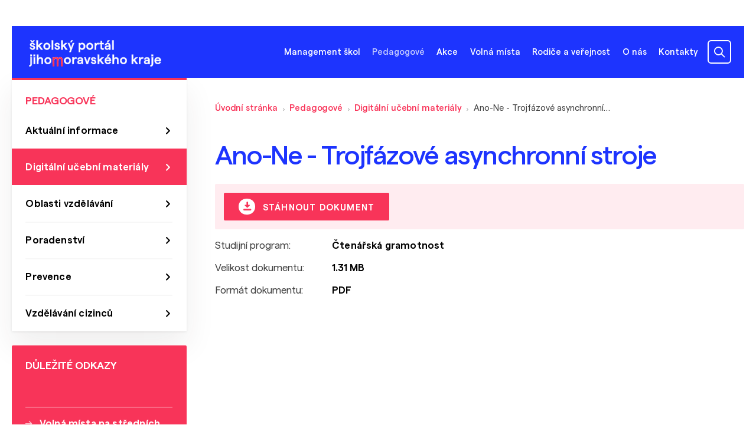

--- FILE ---
content_type: text/html; charset=UTF-8
request_url: https://skoly.jmk.cz/pedagogove/digitalni-ucebni-materialy/ano-ne-trojfazove-asynchronni-stroje~lm12881
body_size: 4760
content:
<!DOCTYPE html>
<html lang="cs">
<head>
    <meta charset="utf-8">
    <meta http-equiv="X-UA-Compatible" content="IE=edge,chrome=1">
    <meta name="format-detection" content="telephone=no">
    <meta name="viewport" content="width=device-width, initial-scale=1, shrink-to-fit=no">
            <title>Ano-Ne - Trojfázové asynchronní stroje | školský portál jihomoravského kraje</title>
    <meta property="og:title" content="Ano-Ne - Trojfázové asynchronní stroje" />
<meta name="description" content="" />
<meta property="og:description" content="" />
<meta property="keywords" content="" />
<meta name="author" content="Orwin s.r.o. (www.orwin.cz)" />
<meta property="og:type" content="article" />
<meta property="og:locale" content="cs_CZ" />
<meta property="og:url" content="https://skoly.jmk.cz/pedagogove/digitalni-ucebni-materialy/ano-ne-trojfazove-asynchronni-stroje~lm12881" />
<meta name="robots" content="all,follow" />

            <link rel="canonical" href="/pedagogove/digitalni-ucebni-materialy/ano-ne-trojfazove-asynchronni-stroje~lm12881"/>
                <link href="/cache-buster-1680769386/build/css/plyr.css" media="screen" rel="stylesheet" type="text/css" />
<link href="/cache-buster-1680769386/build/css/glightbox.min.css" media="screen" rel="stylesheet" type="text/css" />
<link href="/cache-buster-1680769386/build/css/swiper-bundle.min.css" media="screen" rel="stylesheet" type="text/css" />
<link href="/cache-buster-1680769386/build/css/nouislider.min.css" media="screen" rel="stylesheet" type="text/css" />
<link href="/cache-buster-1728462408/build/css/theme.min.css" media="screen" rel="stylesheet" type="text/css" />
<link href="/cache-buster-1728462408/static/cookie/cookieconsent.css" media="screen" rel="stylesheet" type="text/css" />
    
                <script type="text/javascript">
    window.dataLayer = window.dataLayer || [];
    function gtag(){dataLayer.push(arguments);}
    gtag('consent', 'default', {
        'ad_storage': 'denied',
        'ad_user_data': 'denied',
        'ad_personalization': 'denied',
        'analytics_storage': 'denied'
    });
</script>

<script type="text/plain" data-category="analytics">
    gtag('consent', 'update', {
        'analytics_storage': 'granted'
    });
</script>

<script type="text/plain" data-category="targeting">
    gtag('consent', 'update', {
        'ad_storage': 'granted',
    });
</script>

<script type="text/plain" data-category="remarketing">
    gtag('consent', 'update', {
        'ad_user_data': 'granted',
        'ad_personalization': 'granted',
    });
</script>

<!-- Google tag (gtag.js) -->
<script async src="https://www.googletagmanager.com/gtag/js?id=G-MX2RC88CG0"></script>
<script>
    window.dataLayer = window.dataLayer || [];
    function gtag(){dataLayer.push(arguments);}
    gtag('js', new Date());

    gtag('config', 'G-MX2RC88CG0');
</script>

    
                        
    <link rel="apple-touch-icon" sizes="180x180" href="/apple-touch-icon.png">
    <link rel="icon" type="image/png" sizes="32x32" href="/favicon-32x32.png">
    <link rel="icon" type="image/png" sizes="16x16" href="/favicon-16x16.png">
    <link rel="manifest" href="/site.webmanifest">
    <link rel="mask-icon" href="/safari-pinned-tab.svg" color="#1d34fe">
    <meta name="msapplication-TileColor" content="#1d34fe">
    <meta name="theme-color" content="#ffffff">
</head>
<body>
<header class="header com"><div class="offcanvas offcanvas-menu" tabindex="-1" id="mobileMenu"><div class="offcanvas-header"></div><div class="offcanvas-body"><div class="container container-small"><nav class="navbar"><ol class="navbar-nav"><li class="nav-item"><a class="nav-link main" data-bs-toggle="collapse" href="#menu-collapse-4" role="button" aria-expanded="false" aria-controls="#menu-collapse-4"><span>Management škol</span></a><div id="menu-collapse-4" class="mobile-dropdown collapse"><ul class="dd-mobile-menu"><li><a class="dropdown-item" href="/management-skol/aktualni-informace">Aktuální informace</a></li><li><a class="dropdown-item" href="/management-skol/dotace-a-granty">Dotace a granty</a></li><li><a class="dropdown-item" href="/management-skol/formulare-a-vzory">Formuláře a vzory</a></li><li><a class="dropdown-item" href="/management-skol/nabidka-majetku">Nabídka majetku</a></li><li><a class="dropdown-item" href="/management-skol/projekty">Projekty</a></li><li><a class="dropdown-item" href="/management-skol/zakony-a-vyhlasky">Zákony a vyhlášky</a></li><li><a class="dropdown-item" href="/management-skol/porady-reditelu">Porady ředitelů</a></li><li><a class="dropdown-item" href="/management-skol/Ekonomika">Ekonomika</a></li><li><a class="dropdown-item" href="/management-skol/strategicke-dokumenty-a-vyrocni-zpravy">Strategické dokumenty a výroční zprávy</a></li><li><a class="dropdown-item" href="/management-skol/Odborn%C3%A9%20vzd%C4%9Bl%C3%A1v%C3%A1n%C3%AD%20%28EU%29">Odborné vzdělávání (EU)</a></li></ul></div></li><li class="nav-item"><a class="nav-link main active active-trail" data-bs-toggle="collapse" href="#menu-collapse-5" role="button" aria-expanded="true" aria-controls="#menu-collapse-5"><span>Pedagogové</span></a><div id="menu-collapse-5" class="mobile-dropdown collapsed"><ul class="dd-mobile-menu"><li><a class="dropdown-item" href="/pedagogove/aktualni-informace">Aktuální informace</a></li><li><a class="dropdown-item active" href="/pedagogove/digitalni-ucebni-materialy">Digitální učební materiály</a></li><li><a class="dropdown-item" href="/pedagogove/oblasti-vzdelavani">Oblasti vzdělávání</a></li><li><a class="dropdown-item" href="/pedagogove/specialni-pedagogika-a-poradenstvi">Poradenství</a></li><li><a class="dropdown-item" href="/pedagogove/prevence">Prevence</a></li><li><a class="dropdown-item" href="/pedagogove/vzdelavani-cizincu">Vzdělávání cizinců</a></li></ul></div></li><li class="nav-item"><a class="nav-link main" data-bs-toggle="collapse" href="#menu-collapse-6" role="button" aria-expanded="false" aria-controls="#menu-collapse-6"><span>Akce</span></a><div id="menu-collapse-6" class="mobile-dropdown collapse"><ul class="dd-mobile-menu"><li><a class="dropdown-item" href="/akce/kalendar-akci">Kalendář akcí</a></li><li><a class="dropdown-item" href="/akce/poskytovatele-akci">Poskytovatelé akcí</a></li><li><a class="dropdown-item" href="/akce/pridani-akce-kalendar">Žádost přidání akce do kalendáře</a></li></ul></div></li><li class="nav-item"><a class="nav-link main" href="/volna-mista">Volná místa</a></li><li class="nav-item"><a class="nav-link main" data-bs-toggle="collapse" href="#menu-collapse-8" role="button" aria-expanded="false" aria-controls="#menu-collapse-8"><span>Rodiče a veřejnost</span></a><div id="menu-collapse-8" class="mobile-dropdown collapse"><ul class="dd-mobile-menu"><li><a class="dropdown-item" href="/rodice-a-verejnost/aktualni-informace">Aktuální informace</a></li><li><a class="dropdown-item" href="/rodice-a-verejnost/katalog-skol">Katalog škol</a></li><li><a class="dropdown-item" href="/rodice-a-verejnost/jak-vybrat-skolu">Jak vybrat školu</a></li><li><a class="dropdown-item" href="/rodice-a-verejnost/skolni-souteze-olympiady">Školní soutěže a olympiády</a></li><li><a class="dropdown-item" href="/rodice-a-verejnost/narodnostni-mensiny">Národnostní menšiny</a></li><li><a class="dropdown-item" href="/rodice-a-verejnost/den-narodnostnich-mensin">Den národnostních menšin </a></li><li><a class="dropdown-item" href="/rodice-a-verejnost/vzdelavani-cizincu">Vzdělávání cizinců</a></li><li><a class="dropdown-item" href="/rodice-a-verejnost/poradenstvi">Poradenství</a></li><li><a class="dropdown-item" href="/rodice-a-verejnost/pripravne-tridy">Přípravné třídy</a></li><li><a class="dropdown-item" href="/rodice-a-verejnost/Kurz%20pro%20z%C3%ADsk%C3%A1n%C3%AD%20z%C3%A1kladn%C3%ADho%20vzd%C4%9Bl%C3%A1n%C3%AD">Kurzy pro získání základního vzdělání</a></li><li><a class="dropdown-item" href="/rodice-a-verejnost/Speci%C3%A1ln%C3%AD%20vzd%C4%9Bl%C3%A1vac%C3%AD%20pot%C5%99eby">Speciální vzdělávací potřeby</a></li></ul></div></li><li class="nav-item"><a class="nav-link main" href="/o-nas">O nás</a></li><li class="nav-item"><a class="nav-link main" data-bs-toggle="collapse" href="#menu-collapse-10" role="button" aria-expanded="false" aria-controls="#menu-collapse-10"><span>Kontakty</span></a><div id="menu-collapse-10" class="mobile-dropdown collapse"><ul class="dd-mobile-menu"><li><a class="dropdown-item" href="/kontakty/telefonni-seznam">Telefonní seznam</a></li><li><a class="dropdown-item" href="/kontakty/adresy-a-kontakty">Adresy a kontakty</a></li></ul></div></li></ol></nav></div></div></div><div class="top-header"><div class="container"><nav class="navbar flex-column flex-xl-row align-items-end align-items-xl-center" id="navbar-container"><a class="navbar-brand order-1" href="/"><picture ><source srcset="/obsah/hlavicka/logo.svg 1x" width="235" height="47" type="image/svg+xml" /><source srcset="/obsah/hlavicka/logo.svg 1x" width="235" height="47" type="image/svg+xml" /><source srcset="/obsah/hlavicka/logo.svg 1x" width="235" height="47" type="image/svg+xml" /><img class="img-fluid logo" src="/obsah/hlavicka/logo.svg" width="235" height="47" alt="Logo školského portálu" loading="lazy" srcset="/obsah/hlavicka/logo.svg 1x" /></picture></a><div class="search-box order-3 order-xl-2"><div id="collapseSearch" class="search com d-xl-block collapse"><form action="/vyhledavani" method="get"><div class="input-group js-autocomplete"><input class="form-control js-autocomplete-input" type="text" name="q" value="" placeholder="Vyhledat…" autocomplete="off" data-autocomplete-config='{"url": "/search/suggest?", "fetchDelay":"200", "minChars":"3"}' /><button type="submit" class="btn btn-secondary" disabled="disabled"></button></div></form></div></div><div class="d-flex align-items-center order-2"><ul class="navbar-nav d-none d-lg-flex"><li class="nav-item"><a class="nav-link offcanvas-left offcanvas-outerClickClose main" data-bs-target="#offcanvas-dropdown-4" data-container="navbar-container" data-bs-toggle="offcanvas" data-bs-timeout="0" role="button" aria-controls="offcanvas-dropdown-pedagogove">Management škol</a><div class="offcanvas-toggle offcanvas-dropdown com" data-bs-scroll="true" data-bs-backdrop="false" tabindex="-1" id="offcanvas-dropdown-4"><div class="offcanvas-body"><ul class="dd-menu"><li><a class="dropdown-item" href="/management-skol/aktualni-informace">Aktuální informace</a></li><li><a class="dropdown-item" href="/management-skol/dotace-a-granty">Dotace a granty</a></li><li><a class="dropdown-item" href="/management-skol/formulare-a-vzory">Formuláře a vzory</a></li><li><a class="dropdown-item" href="/management-skol/nabidka-majetku">Nabídka majetku</a></li><li><a class="dropdown-item" href="/management-skol/projekty">Projekty</a></li><li><a class="dropdown-item" href="/management-skol/zakony-a-vyhlasky">Zákony a vyhlášky</a></li><li><a class="dropdown-item" href="/management-skol/porady-reditelu">Porady ředitelů</a></li><li><a class="dropdown-item" href="/management-skol/Ekonomika">Ekonomika</a></li><li><a class="dropdown-item" href="/management-skol/strategicke-dokumenty-a-vyrocni-zpravy">Strategické dokumenty a výroční zprávy</a></li><li><a class="dropdown-item" href="/management-skol/Odborn%C3%A9%20vzd%C4%9Bl%C3%A1v%C3%A1n%C3%AD%20%28EU%29">Odborné vzdělávání (EU)</a></li></ul></div></div></li><li class="nav-item"><a class="nav-link offcanvas-left offcanvas-outerClickClose main active active-trail" data-bs-target="#offcanvas-dropdown-5" data-container="navbar-container" data-bs-toggle="offcanvas" data-bs-timeout="0" role="button" aria-controls="offcanvas-dropdown-pedagogove">Pedagogové</a><div class="offcanvas-toggle offcanvas-dropdown com" data-bs-scroll="true" data-bs-backdrop="false" tabindex="-1" id="offcanvas-dropdown-5"><div class="offcanvas-body"><ul class="dd-menu"><li><a class="dropdown-item" href="/pedagogove/aktualni-informace">Aktuální informace</a></li><li><a class="dropdown-item active" href="/pedagogove/digitalni-ucebni-materialy">Digitální učební materiály</a></li><li><a class="dropdown-item" href="/pedagogove/oblasti-vzdelavani">Oblasti vzdělávání</a></li><li><a class="dropdown-item" href="/pedagogove/specialni-pedagogika-a-poradenstvi">Poradenství</a></li><li><a class="dropdown-item" href="/pedagogove/prevence">Prevence</a></li><li><a class="dropdown-item" href="/pedagogove/vzdelavani-cizincu">Vzdělávání cizinců</a></li></ul></div></div></li><li class="nav-item"><a class="nav-link offcanvas-left offcanvas-outerClickClose main" data-bs-target="#offcanvas-dropdown-6" data-container="navbar-container" data-bs-toggle="offcanvas" data-bs-timeout="0" role="button" aria-controls="offcanvas-dropdown-pedagogove">Akce</a><div class="offcanvas-toggle offcanvas-dropdown com" data-bs-scroll="true" data-bs-backdrop="false" tabindex="-1" id="offcanvas-dropdown-6"><div class="offcanvas-body"><ul class="dd-menu"><li><a class="dropdown-item" href="/akce/kalendar-akci">Kalendář akcí</a></li><li><a class="dropdown-item" href="/akce/poskytovatele-akci">Poskytovatelé akcí</a></li><li><a class="dropdown-item" href="/akce/pridani-akce-kalendar">Žádost přidání akce do kalendáře</a></li></ul></div></div></li><li class="nav-item"><a class="nav-link main" href="/volna-mista">Volná místa</a></li><li class="nav-item"><a class="nav-link offcanvas-left offcanvas-outerClickClose main" data-bs-target="#offcanvas-dropdown-8" data-container="navbar-container" data-bs-toggle="offcanvas" data-bs-timeout="0" role="button" aria-controls="offcanvas-dropdown-pedagogove">Rodiče a veřejnost</a><div class="offcanvas-toggle offcanvas-dropdown com" data-bs-scroll="true" data-bs-backdrop="false" tabindex="-1" id="offcanvas-dropdown-8"><div class="offcanvas-body"><ul class="dd-menu"><li><a class="dropdown-item" href="/rodice-a-verejnost/aktualni-informace">Aktuální informace</a></li><li><a class="dropdown-item" href="/rodice-a-verejnost/katalog-skol">Katalog škol</a></li><li><a class="dropdown-item" href="/rodice-a-verejnost/jak-vybrat-skolu">Jak vybrat školu</a></li><li><a class="dropdown-item" href="/rodice-a-verejnost/skolni-souteze-olympiady">Školní soutěže a olympiády</a></li><li><a class="dropdown-item" href="/rodice-a-verejnost/narodnostni-mensiny">Národnostní menšiny</a></li><li><a class="dropdown-item" href="/rodice-a-verejnost/den-narodnostnich-mensin">Den národnostních menšin </a></li><li><a class="dropdown-item" href="/rodice-a-verejnost/vzdelavani-cizincu">Vzdělávání cizinců</a></li><li><a class="dropdown-item" href="/rodice-a-verejnost/poradenstvi">Poradenství</a></li><li><a class="dropdown-item" href="/rodice-a-verejnost/pripravne-tridy">Přípravné třídy</a></li><li><a class="dropdown-item" href="/rodice-a-verejnost/Kurz%20pro%20z%C3%ADsk%C3%A1n%C3%AD%20z%C3%A1kladn%C3%ADho%20vzd%C4%9Bl%C3%A1n%C3%AD">Kurzy pro získání základního vzdělání</a></li><li><a class="dropdown-item" href="/rodice-a-verejnost/Speci%C3%A1ln%C3%AD%20vzd%C4%9Bl%C3%A1vac%C3%AD%20pot%C5%99eby">Speciální vzdělávací potřeby</a></li></ul></div></div></li><li class="nav-item"><a class="nav-link main" href="/o-nas">O nás</a></li><li class="nav-item"><a class="nav-link offcanvas-left offcanvas-outerClickClose main" data-bs-target="#offcanvas-dropdown-10" data-container="navbar-container" data-bs-toggle="offcanvas" data-bs-timeout="0" role="button" aria-controls="offcanvas-dropdown-pedagogove">Kontakty</a><div class="offcanvas-toggle offcanvas-dropdown com" data-bs-scroll="true" data-bs-backdrop="false" tabindex="-1" id="offcanvas-dropdown-10"><div class="offcanvas-body"><ul class="dd-menu"><li><a class="dropdown-item" href="/kontakty/telefonni-seznam">Telefonní seznam</a></li><li><a class="dropdown-item" href="/kontakty/adresy-a-kontakty">Adresy a kontakty</a></li></ul></div></div></li></ul><div class="d-flex ms--16"><a class="navbar-item search-toggler d-block d-xl-none collapsed" data-bs-toggle="collapse" href="#collapseSearch" role="button" aria-expanded="false" aria-controls="collapseSearch"></a><button class="navbar-item navbar-toggler d-block d-lg-none js-mobileMenu" type="button" data-bs-toggle="offcanvas" data-bs-target="#mobileMenu"><span class="navbar-toggler-icon"></span></button></div></div></nav></div></div><div class="autocomplete-results"><div class="offcanvas-outer-search"><div class="container offcanvas-toggle offcanvas-search com" data-bs-scroll="true" data-bs-backdrop="true" tabindex="-1" id="offcanvasSearch"><div id="snippet--search-suggest" class="offcanvas-body js-autocomplete"></div></div></div></div></header><div class="content com"><div class="container"><div class="d-flex flex-column flex-md-row-reverse justify-content-between"><article class="col-main"><section class="my--40"><nav aria-label="breadcrumb"><ol class="breadcrumb d-none d-md-flex"><li class="breadcrumb-item"><a href="/">Úvodní stránka</a></li><li class="breadcrumb-item"><a href="/pedagogove">Pedagogové</a></li><li class="breadcrumb-item"><a href="/pedagogove/digitalni-ucebni-materialy">Digitální učební materiály</a></li><li class="breadcrumb-item">
                    Ano-Ne - Trojfázové asynchronní stroje                </li></ol><ol class="breadcrumb d-flex d-md-none"><li class="breadcrumb-item level-up"><a href="/pedagogove/digitalni-ucebni-materialy">Digitální učební materiály</a></li></ol></nav></section><section><h1 class="h4">Ano-Ne - Trojfázové asynchronní stroje</h1><div class="bg-color--secondary-light rounded--2 p--16"><a href="/download-file?file=12881" class="btn btn-secondary py--8"><span class="icon icon-download-28"></span>
                                Stáhnout dokument</a></div></section><section class="mt--8"><table class="plain table-info com"><tbody><tr><td width="22%">Studijní program:</td><td width="78%"><strong>Čtenářská gramotnost</strong></td></tr><tr><td>Velikost dokumentu:</td><td><strong>1.31 MB</strong></td></tr><tr><td>Formát dokumentu:</td><td><strong>PDF</strong></td></tr></tbody></table></section></article><div class="col-side"><div class="side-content side-menu com d-none d-md-block"><nav><h6>Pedagogové</h6><a class="nav-link" href="/pedagogove/aktualni-informace">Aktuální informace</a><a class="nav-link active" href="/pedagogove/digitalni-ucebni-materialy">Digitální učební materiály</a><a class="nav-link" href="/pedagogove/oblasti-vzdelavani">Oblasti vzdělávání</a><a class="nav-link" href="/pedagogove/specialni-pedagogika-a-poradenstvi">Poradenství</a><a class="nav-link" href="/pedagogove/prevence">Prevence</a><a class="nav-link" href="/pedagogove/vzdelavani-cizincu">Vzdělávání cizinců</a></nav></div><div class="side-content side-links com"><h6>Důležité odkazy</h6><ul><li><a href="http://www.jmskoly.cz/organizace/odbor-skolstvi-jmk/oddeleni_vzdelavani/volna-mista-na-strednich-skolach-v-jihomoravskem-kraji-pro-skolni-rok-20202021"  target="_blank">Volná místa na středních školách &nbsp;<span class="icon icon-ext"></span></a></li><li><a href="/rodice-a-verejnost/katalog-skol">Katalog škol</a></li><li><a href="https://www.vim-jmk.cz/educationjobs/volna-mista-skoly"  target="_blank">Volné pracovní&nbsp;pozice na školách &nbsp;<span class="icon icon-ext"></span></a></li><li><a href="/rodice-a-verejnost/jak-vybrat-skolu">Výběr střední školy</a></li><li><a href="https://www.jmk.cz/folder/313"  target="_blank">Odbor školství na portálu jmk.cz &nbsp;<span class="icon icon-ext"></span></a></li><li><a href="/pedagogove/specialni-pedagogika-a-poradenstvi/specialni-pedagogika">Vzdělávání dětí&nbsp;a žáků se speciálními potřebami</a></li><li><a href="https://www.chces-soutezit.cz/"  target="_blank">Školní soutěže a olympiády &nbsp;<span class="icon icon-ext"></span></a></li><li><a href="https://www.podnikavamysl.cz/cz/"  target="_blank">Kompetence k podnikavosti a kreativitě &nbsp;<span class="icon icon-ext"></span></a></li></ul></div></div></div></div></div><footer class="footer com"><div class="container"><div class="footer-top-box"><div class="row align-items-stretch"><div class="col-12 col-md-6"><h6>Adresa</h6><p>Jihomoravský kraj<br />
Žerotínovo náměstí 449/3<br />
IČO: 70888337<br />
DIČ: CZ70888337<br />
ID datové schránky: x2pbqzq<br />
Číslo příjmového účtu:<br />
27-7188260227/0100</p><p><br />
Telefon: <a href="tel:+420541651111">541 651 111</a><br />
E-mail: <a href="mailto:posta@jmk.cz">posta@jmk.cz</a></p></div><div class="col-6 col-md-3"><h6>Mapa webu</h6><ul><li><a href="/management-skol/aktualni-informace" >Management škol</a></li><li><a href="/pedagogove/aktualni-informace" >Pedagogové</a></li><li><a href="/rodice-a-verejnost/aktualni-informace" >Rodiče a veřejnost</a></li><li><a href="/akce" >Kalendář akcí</a></li><li><a href="/kontakty/telefonni-seznam" >Telefonní seznam</a></li><li><a href="/kontakty/adresy-a-kontakty" >Adresy a kontakty</a></li><li><a href="/volna-mista" >Volná místa</a></li><li><a href="javascript:void(0);" data-cc="show-preferencesModal">Nastavení cookies</a></li></ul></div><div class="col-6 col-md-3"><h6>Sociální sítě</h6><ul class="socials com justify-content-start"><li><a href="https://www.facebook.com/jihomoravsky.kraj/" target="_blank"><i class="icon-facebook"><span class="visually-hidden">facebook</span></i></a></li><li><a href="https://www.instagram.com/jihomoravsky_kraj_official/" target="_blank"><i class="icon-instagram"><span class="visually-hidden">instagram</span></i></a></li></ul></div></div></div><div class="copyright d-flex justify-content-between align-items-sm-end flex-column flex-sm-row"><div class="copyright-links d-flex flex-column flex-md-row"><a href="/dokumenty/GDPR%20obecne%CC%81%20nar%CC%8Ci%CC%81zeni%CC%81%20o%20ochrane%CC%8C%20osobni%CC%81ch%20u%CC%81daju%CC%8A.pdf" target="_blank">Zásady zpracování os. údajů</a><a href="https://www.orwin.cz/"  target="_blank">S láskou ke vzdělání vyrobeno v ORWIN &nbsp;<span class="icon icon-ext"></span></a></div><p>© 2026 Odbor školství Jihomoravského kraje</p></div><div class="footer-logos d-flex justify-content-between flex-column flex-sm-row"><div class="partners-logos d-flex justify-content-between"><picture ><source srcset="/_default_upload_bucket/4512/image-thumb__4512__footer-logo-eu/trojlogo.webp 1x, /_default_upload_bucket/4512/image-thumb__4512__footer-logo-eu/trojlogo@2x.webp 2x" width="353" height="43" type="image/webp" /><source srcset="/_default_upload_bucket/4512/image-thumb__4512__footer-logo-eu/trojlogo.avif 1x, /_default_upload_bucket/4512/image-thumb__4512__footer-logo-eu/trojlogo@2x.avif 2x" width="353" height="43" type="image/avif" /><source srcset="/_default_upload_bucket/4512/image-thumb__4512__footer-logo-eu/trojlogo.png 1x, /_default_upload_bucket/4512/image-thumb__4512__footer-logo-eu/trojlogo@2x.png 2x" width="353" height="43" type="image/png" /><img class="img-fluid" src="/_default_upload_bucket/4512/image-thumb__4512__footer-logo-eu/trojlogo.png" width="353" height="43" alt="" loading="lazy" srcset="/_default_upload_bucket/4512/image-thumb__4512__footer-logo-eu/trojlogo.png 1x, /_default_upload_bucket/4512/image-thumb__4512__footer-logo-eu/trojlogo@2x.png 2x" /></picture></div></div></div></footer><script src="https://skoly.jmk.cz/build/js/popper.min.js"></script>
<script src="https://skoly.jmk.cz/build/js/plyr.min.js"></script>
<script src="https://skoly.jmk.cz/build/js/glightbox.min.js"></script>
<script src="https://skoly.jmk.cz/build/js/swiper-bundle.min.js"></script>
<script src="https://skoly.jmk.cz/build/js/nouislider.min.js"></script>
<script src="https://skoly.jmk.cz/build/js/theme.min.js"></script>

<script src="/cache-buster-1728462408/static/cookie/cookieconsent-config.js" type="module"></script>
</body>
</html>

--- FILE ---
content_type: application/javascript
request_url: https://skoly.jmk.cz/build/js/theme.min.js
body_size: 59831
content:
!function r(o,i,s){function a(t,e){if(!i[t]){if(!o[t]){var n="function"==typeof require&&require;if(!e&&n)return n(t,!0);if(l)return l(t,!0);throw(e=new Error("Cannot find module '"+t+"'")).code="MODULE_NOT_FOUND",e}n=i[t]={exports:{}},o[t][0].call(n.exports,function(e){return a(o[t][1][e]||e)},n,n.exports,r,o,i,s)}return i[t].exports}for(var l="function"==typeof require&&require,e=0;e<s.length;e++)a(s[e]);return a}({1:[function(e,t,n){"use strict";var r=f(e("./theme/_globalFunctions")),o=f(e("./theme/mobileMenu")),i=e("./theme/utils/scrollTo"),s=f(e("./theme/utils/scrollbarWidth")),a=f(e("./theme/utils/headerHeight")),l=f(e("./theme/utils/pageScroll")),c=f(e("./theme/glightboxInit")),u=f(e("./theme/spinner")),d=f(e("./theme/Autocomplete"));function f(e){return e&&e.__esModule?e:{default:e}}window.addEventListener("DOMContentLoaded",function(){window.history.replaceState({goBack:!0},""),window.addEventListener("popstate",function(e){e.state.goBack&&location.reload()}),window.lightbox=(0,c.default)(),(0,r.default)("body"),(0,o.default)(),(0,u.default)(),(0,i.dataScrollTo)(),(0,i.hashScrollTo)(),(0,i.scrollTop)(),(0,s.default)(),(0,a.default)(),(0,l.default)(),(0,d.default)()})},{"./theme/Autocomplete":2,"./theme/_globalFunctions":3,"./theme/glightboxInit":13,"./theme/mobileMenu":16,"./theme/spinner":22,"./theme/utils/headerHeight":29,"./theme/utils/pageScroll":30,"./theme/utils/scrollTo":31,"./theme/utils/scrollbarWidth":32}],2:[function(e,t,n){"use strict";Object.defineProperty(n,"__esModule",{value:!0}),n.default=function(){var n=document.querySelector(".js-autocomplete"),t=document.querySelector(".js-autocomplete-input");if(null==t)return!1;var r=JSON.parse(t.getAttribute("data-autocomplete-config")),o=document.querySelector(".js-autocomplete-category-select"),e=n.querySelector(".btn"),i=null,s=function(){return t.value.length>=r.minChars},a=u.default.Offcanvas.getOrCreateInstance(document.querySelector(".offcanvas-search"));function l(){null==e||s()?e.removeAttribute("disabled"):e.setAttribute("disabled","disabled")}function c(){var e=null!=o?""+r.url+t.name+"="+t.value+"&"+o.name+"="+o.value:""+r.url+t.name+"="+t.value;s()&&fetch(e).then(function(e){return e.json()}).then(function(e){for(var t in e.snippets)document.getElementById(""+t).innerHTML=e.snippets[t];a.show(),n.classList.add("active")})}null!=t&&(l(),t.addEventListener("keyup",function(e){l(),"Escape"!==e.key&&s()?(clearTimeout(i),i=setTimeout(c,r.fetchDelay)):(a.hide(),n.classList.remove("active"))}),window.addEventListener("keyup",function(e){"Escape"===e.key&&(a.hide(),n.classList.remove("active"))}),null!=o)&&o.addEventListener("change",c)};var n=e("bootstrap"),u=(e=n)&&e.__esModule?e:{default:e}},{bootstrap:70}],3:[function(e,t,n){"use strict";Object.defineProperty(n,"__esModule",{value:!0}),n.default=function(e){(0,r.default)(e),(0,o.default)(e),(0,s.default)(e),(0,i.default)(e),(0,a.default)(e),(0,l.default)(e),(0,c.default)(e),(0,u.default)(e),(0,d.default)(e),(0,f.equalheight)(e),(0,f.getMaxHeight)(e),(0,g.default)(e),(0,m.offcanvasTrigger)(e),(0,p.modalCollector)(e),(0,h.default)(),(0,y.default)(e),(0,v.default)(e),(0,b.default)(e),(0,_.default)(e),(0,w.default)(e),(0,E.default)(e),(0,S.default)(e),(0,A.default)(e),(0,x.default)(e),(0,T.default)(e)};var r=L(e("./olStart")),o=L(e("./imgSrcToSvg")),i=L(e("./collapseCheckbox")),s=L(e("./collapseResponsive")),a=L(e("./collapseSelect")),l=L(e("./tableResponsive")),c=L(e("./videoPlayer")),u=L(e("./customValidation")),d=L(e("./tooltips")),f=e("./utils/equalHeight"),p=e("./modals"),h=L(p),m=e("./offcanvas"),g=L(m),y=L(e("./ajaxLink")),v=L(e("./ajaxLinkValues")),b=L(e("./ajaxForm")),_=L(e("./ajaxReinit")),w=L(e("./autocompleteInit")),E=L(e("./tabLink")),S=L(e("./noUiSliderInit")),A=L(e("./swiperInit")),x=L(e("./sMap")),T=L(e("./glightboxUpdate"));function L(e){return e&&e.__esModule?e:{default:e}}},{"./ajaxForm":4,"./ajaxLink":5,"./ajaxLinkValues":6,"./ajaxReinit":7,"./autocompleteInit":8,"./collapseCheckbox":9,"./collapseResponsive":10,"./collapseSelect":11,"./customValidation":12,"./glightboxUpdate":14,"./imgSrcToSvg":15,"./modals":17,"./noUiSliderInit":18,"./offcanvas":19,"./olStart":20,"./sMap":21,"./swiperInit":23,"./tabLink":24,"./tableResponsive":25,"./tooltips":26,"./utils/equalHeight":28,"./videoPlayer":36}],4:[function(require,module,exports){"use strict";Object.defineProperty(exports,"__esModule",{value:!0});var _typeof="function"==typeof Symbol&&"symbol"==typeof Symbol.iterator?function(e){return typeof e}:function(e){return e&&"function"==typeof Symbol&&e.constructor===Symbol&&e!==Symbol.prototype?"symbol":typeof e},_axios=(exports.default=ajaxForm,exports.sendForm=sendForm,exports.encodeGetData=encodeGetData,exports.redrawSnippets=redrawSnippets,exports.redrawValues=redrawValues,exports.changeHistory=changeHistory,require("axios")),_axios2=_interopRequireDefault(_axios),_validator=require("./utils/validator"),_validator2=_interopRequireDefault(_validator),_scrollTo=require("./utils/scrollTo"),_globalFunctions=require("./_globalFunctions"),_globalFunctions2=_interopRequireDefault(_globalFunctions),_propTypes=require("prop-types");function _interopRequireDefault(e){return e&&e.__esModule?e:{default:e}}function _toConsumableArray(e){if(Array.isArray(e)){for(var t=0,n=Array(e.length);t<e.length;t++)n[t]=e[t];return n}return Array.from(e)}function ajaxForm(e){var e="object"!==(void 0===e?"undefined":_typeof(e))?document.querySelector(e):e,t=Array.from(e.querySelectorAll(".js-ajax-form")),r=("FORM"===e.tagName&&e.classList.contains("js-ajax-form")&&t.push(e),{field:"--validate",item:"validation-item",bad:"is-invalid",good:"is-valid"}),o=null,i=!1;t.forEach(function(t){var e=t.querySelectorAll(".js-ajax");function n(e){(null===o||i||o.checkAll(t).valid)&&sendForm(e),i=!1}t.classList.contains("custom-validation")&&(o=new _validator2.default({alerts:!1,events:["blur","paste","change"],classes:r},t),t.onsubmit=function(e){var t,n=this;return!i&&(0==(t=o.checkAll(this)).valid&&setTimeout(function(){var e=n.querySelectorAll(".is-invalid");(0,_scrollTo.scrollToElement)(e[0],-25,500)},0),!!t.valid)},t.classList.contains("custom-validated"))&&o.checkAll(t),Array.from(e,function(e){"SELECT"===e.tagName||"INPUT"===e.tagName&&"text"!==e.type.toLowerCase()||"INPUT"===e.tagName&&"number"!==e.type.toLowerCase()||"INPUT"===e.tagName&&"submit"!==e.type.toLowerCase()||"INPUT"===e.tagName&&"reset"!==e.type.toLowerCase()||"INPUT"===e.tagName&&"hidden"!==e.type.toLowerCase()||"INPUT"===e.tagName&&"button"!==e.type.toLowerCase()?e.addEventListener("change",function(e){t.setAttribute("data-change",e.currentTarget.getAttribute("id")),null!==e.currentTarget.getAttribute("novalidate")&&(i=!0),"false"==e.currentTarget.getAttribute("data-spinner")&&t.setAttribute("data-spinner","false"),n(t)}):e.addEventListener("click",function(e){t.setAttribute("data-click",e.currentTarget.getAttribute("id")),null!==e.currentTarget.getAttribute("novalidate")&&(i=!0),"false"==e.currentTarget.getAttribute("data-spinner")&&t.setAttribute("data-spinner","false"),n(t),e.preventDefault()})}),t.addEventListener("submit",function(e){t.setAttribute("data-submit",e.submitter.getAttribute("name")+"="+(e.submitter.getAttribute("value")?e.submitter.getAttribute("value"):"")),n(e.currentTarget),e.preventDefault()})})}function sendForm(t){var e=t.getAttribute("action")||"?",n=t.getAttribute("method")||"post",r=t.querySelectorAll("[type=submit], [type=reset]"),o=new FormData(t),i=encodeGetData([].concat(_toConsumableArray(o.entries()))),s=null!=t.getAttribute("data-submit")?0<i.length?"&"+t.getAttribute("data-submit"):t.getAttribute("data-submit"):"",i="post"!==n?e+"?"+i+s:""+e,s="post"===n?o:"";Array.from(r,function(e){e.setAttribute("disabled",!0)}),"false"!=t.getAttribute("data-spinner")&&document.getElementById("spinner").classList.add("loading"),(0,_axios2.default)({method:n,url:i,headers:{"X-Requested-With":"XMLHttpRequest",Vary:"Accept"},cache:!1,data:s,params:{change:t.getAttribute("data-change"),click:t.getAttribute("data-click")}}).then(function(e){document.getElementById("spinner").classList.remove("loading"),t.setAttribute("data-spinner","true"),e.data.snippets&&redrawSnippets(e.data.snippets),e.data.url&&changeHistory(e.data.url),e.data.redirect&&(window.location.href=e.data.redirect),e.data.scrollTo&&(0,_scrollTo.scrollTo)(e.data.scrollTo,-25),Array.from(r,function(e){e.removeAttribute("disabled")})}).catch(function(e){console.log(e)}),t.removeAttribute("data-change"),t.removeAttribute("data-click"),t.removeAttribute("data-submit")}function encodeGetData(e){return e.map(function(e){return encodeURIComponent(e[0])+"="+encodeURIComponent(e[1])}).join("&")}function redrawSnippets(snippets){for(var key in snippets){var snippetId=document.getElementById(""+key),nodes=void 0,elm=void 0,nextParent="#"+key,moreElements=[],runScripts=!0;if(""===snippets[key]&&(runScripts=!1),null!=snippetId){var createElementFromHTML=function(e,t){var n=document.createElement("template");return n.innerHTML=e.trim(),t?n.content.childNodes:n.content.firstChild},elems;if(null!=snippetId.getAttribute("data-redraw"))switch(snippetId.getAttribute("data-redraw")){case"replace":""!==snippets[key]?(elm=createElementFromHTML(snippets[key],!1),snippetId.replaceWith(elm),nextParent=elm):(snippetId.remove(),runScripts=!1);break;case"before":elm=createElementFromHTML(snippets[key],!1),snippetId.before(elm),nextParent=elm;break;case"after":elm=createElementFromHTML(snippets[key],!1),snippetId.after(elm),nextParent=elm;break;case"append":for(var nodes=createElementFromHTML(snippets[key],!0),i=nodes.length-1;0<=i;i--)"parent"!=snippetId.getAttribute("data-scripts")&&(runScripts=!1,null!=nodes[0].classList)&&nodes[0].classList.add("__run_scripts"),snippetId.append(nodes[0]);break;case"prepend":nodes=createElementFromHTML(snippets[key],!0);for(var i=nodes.length-1;0<=i;i--)"parent"!=snippetId.getAttribute("data-scripts")&&(runScripts=!1,null!=nodes[0].classList)&&nodes[i].classList.add("__run_scripts"),snippetId.prepend(nodes[i]);break;case"delete":snippetId.remove(),runScripts=!1;break;default:snippetId.innerHTML=snippets[key]}else snippetId.innerHTML=snippets[key];runScripts?((0,_globalFunctions2.default)(nextParent),null==elm&&(elm=snippetId),[].concat(_toConsumableArray(elm.children)).filter(function(e){return"SCRIPT"===e.nodeName}).forEach(function(x){return eval(x.innerText)})):(elems=document.querySelectorAll(".__run_scripts"),0<elems.length&&Array.from(elems,function(e){(0,_globalFunctions2.default)(e)}),setTimeout(function(){[].forEach.call(elems,function(e){e.classList.remove("__run_scripts")})},0))}}}function redrawValues(e){for(var t in e){var n=document.getElementById(""+t);null!=n&&(n.value=e[t],n.focus(),n.blur())}}function changeHistory(e){window.history.pushState({goBack:!0},"",e)}},{"./_globalFunctions":3,"./utils/scrollTo":31,"./utils/validator":33,axios:40,"prop-types":76}],5:[function(e,t,n){"use strict";Object.defineProperty(n,"__esModule",{value:!0});var r="function"==typeof Symbol&&"symbol"==typeof Symbol.iterator?function(e){return typeof e}:function(e){return e&&"function"==typeof Symbol&&e.constructor===Symbol&&e!==Symbol.prototype?"symbol":typeof e},n=(n.default=function(e){var e="object"!==(void 0===e?"undefined":r(e))?document.querySelector(e):e,t=Array.from(e.querySelectorAll(".js-ajax-link"));e.classList.contains("js-ajax-link")&&t.push(e);Array.from(t,function(e){e.addEventListener("click",function(e){var t=e.target.classList.contains("js-ajax-link")?e.target:e.target.closest(".js-ajax-link"),n=t.getAttribute("data-url")||t.getAttribute("href"),t=t.getAttribute("data-params")||"",n=n+(t?"?"+t:"");document.getElementById("spinner").classList.add("loading"),(0,o.default)({method:"get",url:n,headers:{"X-Requested-With":"XMLHttpRequest",Vary:"Accept"}}).then(function(e){document.getElementById("spinner").classList.remove("loading"),e.data.snippets&&(0,s.redrawSnippets)(e.data.snippets),e.data.url&&(0,s.changeHistory)(e.data.url),e.data.redirect&&(window.location.href=e.data.redirect),e.data.scrollTo&&(0,i.scrollTo)(e.data.scrollTo,-25)}).catch(function(e){console.log(e)}),e.preventDefault()})})},e("axios")),o=(n=n)&&n.__esModule?n:{default:n},i=e("./utils/scrollTo"),s=e("./ajaxForm")},{"./ajaxForm":4,"./utils/scrollTo":31,axios:40}],6:[function(e,t,n){"use strict";Object.defineProperty(n,"__esModule",{value:!0});var r="function"==typeof Symbol&&"symbol"==typeof Symbol.iterator?function(e){return typeof e}:function(e){return e&&"function"==typeof Symbol&&e.constructor===Symbol&&e!==Symbol.prototype?"symbol":typeof e},n=(n.default=function(e){var e="object"!==(void 0===e?"undefined":r(e))?document.querySelector(e):e,t=Array.from(e.querySelectorAll(".js-ajax-link-values"));e.classList.contains("js-ajax-link-values")&&t.push(e);Array.from(t,function(e){e.addEventListener("click",function(e){var t=e.target.classList.contains("js-ajax-link-values")?e.target:e.target.closest(".js-ajax-link-values"),n=t.getAttribute("data-url")||t.getAttribute("href");if(null==t.getAttribute("data-params"))return!1;var t=JSON.parse(decodeURIComponent(t.dataset.params)),r=new FormData(e.target.closest("form")),r=a([].concat(function(e){{if(Array.isArray(e)){for(var t=0,n=Array(e.length);t<e.length;t++)n[t]=e[t];return n}return Array.from(e)}}(r.entries())),t);document.getElementById("spinner").classList.add("loading"),(0,o.default)({method:"get",url:n+"?"+r,headers:{"X-Requested-With":"XMLHttpRequest",Vary:"Accept"}}).then(function(e){document.getElementById("spinner").classList.remove("loading"),e.data.snippets&&(0,s.redrawValues)(e.data.snippets),e.data.redirect&&(window.location.href=e.data.redirect),e.data.scrollTo&&(0,i.scrollTo)(e.data.scrollTo,-25)}).catch(function(e){console.log(e)}),e.preventDefault()})})},n.encodeGetOnlySelectedData=a,e("axios")),o=(n=n)&&n.__esModule?n:{default:n},i=e("./utils/scrollTo"),s=e("./ajaxForm");function a(e,n){var r=[];return e.map(function(t){n.forEach(function(e){t[0]==e&&r.push(encodeURIComponent(t[0])+"="+encodeURIComponent(t[1]))})}),r.join("&")}},{"./ajaxForm":4,"./utils/scrollTo":31,axios:40}],7:[function(e,t,n){"use strict";Object.defineProperty(n,"__esModule",{value:!0});var r="function"==typeof Symbol&&"symbol"==typeof Symbol.iterator?function(e){return typeof e}:function(e){return e&&"function"==typeof Symbol&&e.constructor===Symbol&&e!==Symbol.prototype?"symbol":typeof e},o=(n.default=function(e){e="object"!==(void 0===e?"undefined":r(e))?document.querySelector(e):e;if(0<e.querySelectorAll(".js-ajax-form").length)return!1;var t=Array.from(e.querySelectorAll(".js-ajax"));e.classList.contains("js-ajax")&&t.push(e);function n(e){(0,o.sendForm)(e)}t.forEach(function(e){var t=e.closest("form");"SELECT"===e.tagName||"INPUT"===e.tagName&&"text"!==e.type.toLowerCase()||"INPUT"===e.tagName&&"number"!==e.type.toLowerCase()||"INPUT"===e.tagName&&"submit"!==e.type.toLowerCase()||"INPUT"===e.tagName&&"reset"!==e.type.toLowerCase()||"INPUT"===e.tagName&&"hidden"!==e.type.toLowerCase()||"INPUT"===e.tagName&&"button"!==e.type.toLowerCase()?e.addEventListener("change",function(e){t.setAttribute("data-change",e.currentTarget.getAttribute("id")),"false"==e.currentTarget.getAttribute("data-spinner")&&t.setAttribute("data-spinner","false"),n(t)}):e.addEventListener("click",function(e){t.setAttribute("data-click",e.currentTarget.getAttribute("id")),"false"==e.currentTarget.getAttribute("data-spinner")&&t.setAttribute("data-spinner","false"),n(t),e.preventDefault()})})},e("./ajaxForm"))},{"./ajaxForm":4}],8:[function(e,t,n){"use strict";Object.defineProperty(n,"__esModule",{value:!0});var r="function"==typeof Symbol&&"symbol"==typeof Symbol.iterator?function(e){return typeof e}:function(e){return e&&"function"==typeof Symbol&&e.constructor===Symbol&&e!==Symbol.prototype?"symbol":typeof e},n=(n.default=function(e){var c=this,e="object"!==(void 0===e?"undefined":r(e))?document.querySelector(e):e,t=Array.from(e.querySelectorAll(".js-input-autocomplete"));e.classList.contains("js-input-autocomplete")&&t.push(e);Array.from(t,function(o){var e,t,n=o.getAttribute("data-url"),r=null!=o.getAttribute("data-min-characters")?o.getAttribute("data-min-characters"):1,i=null!=o.getAttribute("data-validate-id")&&document.getElementById(o.getAttribute("data-validate-id")),s=null!=o.getAttribute("data-hide-ids")&&JSON.parse(o.getAttribute("data-hide-ids")),a="",l=new u.default({selector:"#"+o.getAttribute("id"),data:{src:(e=regeneratorRuntime.mark(function e(){var t;return regeneratorRuntime.wrap(function(e){for(;;)switch(e.prev=e.next){case 0:return e.prev=0,e.next=3,fetch(n+"?value="+o.value);case 3:return t=e.sent,e.next=6,t.json();case 6:return t=e.sent,a=t.query,e.abrupt("return",t.data);case 11:return e.prev=11,e.t0=e.catch(0),e.abrupt("return",e.t0);case 14:case"end":return e.stop()}},e,c,[[0,11]])}),function(){return t.apply(this,arguments)}),keys:["name","id"],cache:!(t=function(){var a=e.apply(this,arguments);return new Promise(function(i,s){return function t(e,n){try{var r=a[e](n),o=r.value}catch(e){return void s(e)}if(!r.done)return Promise.resolve(o).then(function(e){t("next",e)},function(e){t("throw",e)});i(o)}("next")})})},placeHolder:null!=o.getAttribute("placeholder")?o.getAttribute("placeholder"):"",threshold:r,diacritics:!0,wrapper:!0,resultsList:{element:function(e,t){var n,r=document.createElement("p");e.classList.add("autocomplete-resultList"),0<t.results.length?null!=o.getAttribute("data-results")&&(n=(n=(n=o.getAttribute("data-results")).replace("XX","<strong>"+t.results.length+"</strong>")).replace("YY","<strong>"+t.matches.length+"</strong>"),r.innerHTML=n,e.prepend(r)):(r.innerHTML=null!=o.getAttribute("data-no-results")?o.getAttribute("data-no-results"):"",e.prepend(r))},noResults:!0,maxResults:null!=o.getAttribute("data-max-results")?o.getAttribute("data-max-results"):15,tabSelect:!1,destination:"#"+o.getAttribute("id"),tag:"div"},resultItem:{element:function(e,t){e.innerHTML="<span>"+t.match+"</span>"},class:"autocomplete-result",highlight:"autocomplete-highlight",selected:"autocomplete-selected",tag:"div"},events:{input:{blur:function(e){i&&(""==l.input.value?(i.value="",s&&d(s,!0)):l.input.value.length<r&&(i.value=0,s)&&d(s,!0),i.dispatchEvent(new Event("blur"))),l.close()},keypress:function(e){i&&(""==l.input.value?(i.value="",i.dispatchEvent(new Event("blur")),s&&d(s,!0)):l.input.value.length<r&&(i.value=0,i.dispatchEvent(new Event("blur")),s)&&d(s,!0))},selection:function(e){e=e.detail.selection.value;l.input.value=e.name,i&&(i.value=e.id,i.dispatchEvent(new Event("blur")),s)&&d(s,!1)},response:function(e){l.input.value.toLowerCase()===a.toLowerCase()?(l.open(),i&&(i.value="0",Array.from(e.detail,function(e){l.input.value.toLowerCase()===e.name.toLowerCase()&&(l.input.value=e.name,i.value=e.id)}),i.dispatchEvent(new Event("blur")),s)&&("0"==i.value||""==i.value?d(s,!0):d(s,!1))):l.close()},open:function(e){l.input.value.toLowerCase()===a.toLowerCase()?l.open():l.close()}}}})})},n.toggleShow=d,e("@tarekraafat/autocomplete.js/dist/autoComplete")),u=(n=n)&&n.__esModule?n:{default:n};function d(e,t){for(var n=0;n<e.length;n++)t?document.getElementById(e[n]).classList.remove("d-none"):document.getElementById(e[n]).classList.add("d-none")}e("regenerator-runtime/runtime")},{"@tarekraafat/autocomplete.js/dist/autoComplete":38,"regenerator-runtime/runtime":82}],9:[function(e,t,n){"use strict";Object.defineProperty(n,"__esModule",{value:!0});var r="function"==typeof Symbol&&"symbol"==typeof Symbol.iterator?function(e){return typeof e}:function(e){return e&&"function"==typeof Symbol&&e.constructor===Symbol&&e!==Symbol.prototype?"symbol":typeof e};n.default=function(e){var e="object"!==(void 0===e?"undefined":r(e))?document.querySelector(e):e,t=Array.from(e.querySelectorAll('label[data-bs-toggle="collapse"]'));"LABEL"===e.tagName&&e.getAttribute("data-bs-toggle")&&t.push(e);Array.from(t,function(e){var t=e.getAttribute("data-bs-target"),t=document.querySelectorAll(t),n=e.querySelector('input[type="checkbox"]');Array.from(t,function(e){e.addEventListener("show.bs.collapse",function(){n.checked=!0,n.setAttribute("disabled","")}),e.addEventListener("hide.bs.collapse",function(){n.checked=!1,n.setAttribute("disabled","")}),e.addEventListener("shown.bs.collapse",function(){n.checked=!0,n.removeAttribute("disabled")}),e.addEventListener("hidden.bs.collapse",function(){n.checked=!1,n.removeAttribute("disabled")})})})}},{}],10:[function(e,t,n){"use strict";Object.defineProperty(n,"__esModule",{value:!0});var r="function"==typeof Symbol&&"symbol"==typeof Symbol.iterator?function(e){return typeof e}:function(e){return e&&"function"==typeof Symbol&&e.constructor===Symbol&&e!==Symbol.prototype?"symbol":typeof e},n=(n.default=function(e){var e="object"!==(void 0===e?"undefined":r(e))?document.querySelector(e):e,t=Array.from(e.querySelectorAll('[data-bs-toggle="collapse"].collapse-desktop, [data-bs-toggle="collapse"].collapse-md, [data-bs-toggle="collapse"].collapse-tablet, [data-bs-toggle="collapse"].collapse-mobile'));(e.classList.contains("collapse-desktop")||e.classList.contains("collapse-tablet")||e.classList.contains("collapse-md")||e.classList.contains("collapse-mobile"))&&t.push(e);function i(e){var t;"true"===e.getAttribute("aria-expanded")&&(t=e.getAttribute("href"),t=document.querySelectorAll(t),e.classList.add("collapsed"),e.setAttribute("aria-expanded","false"),Array.from(t,function(e){e.classList.remove("show")}))}Array.from(t,function(t){var o=!1,n=void 0;function r(e,t){var n,r=!1;switch(t.addEventListener("click",function(e){o=!0},!1),e){case"mobile":(t.classList.contains("collapse-mobile")||t.classList.contains("collapse-md")||t.classList.contains("collapse-tablet")||t.classList.contains("collapse-desktop"))&&(i(t),r=!0);break;case"md":(t.classList.contains("collapse-md")||t.classList.contains("collapse-tablet")||t.classList.contains("collapse-desktop"))&&(i(t),r=!0);break;case"tablet":(t.classList.contains("collapse-tablet")||t.classList.contains("collapse-desktop"))&&(i(t),r=!0);break;case"desktop":t.classList.contains("collapse-desktop")&&(i(t),r=!0)}r||(n=(e=t).getAttribute("href"),n=document.querySelectorAll(n),e.classList.remove("collapsed"),e.setAttribute("aria-expanded","true"),Array.from(n,function(e){e.classList.add("show")}))}window.addEventListener("resize",function(e){n=(0,s.default)(),o||r(n,t)},!1),r(n=(0,s.default)(),t)})},e("./utils/checkForBreakpoints")),s=(e=n)&&e.__esModule?e:{default:e}},{"./utils/checkForBreakpoints":27}],11:[function(e,t,n){"use strict";Object.defineProperty(n,"__esModule",{value:!0});var r="function"==typeof Symbol&&"symbol"==typeof Symbol.iterator?function(e){return typeof e}:function(e){return e&&"function"==typeof Symbol&&e.constructor===Symbol&&e!==Symbol.prototype?"symbol":typeof e},n=(n.default=function(e){var e="object"!==(void 0===e?"undefined":r(e))?document.querySelector(e):e,t=Array.from(e.querySelectorAll(".js-collapse-select"));e.classList.contains("js-collapse-select")&&t.push(e);Array.from(t,function(e){var r={};Array.from(e.options,function(t){var n=[];(t.value.startsWith(".",0)||t.value.startsWith("#",0))&&(Array.from(document.querySelectorAll(t.value),function(e){e=new o.default.Collapse(e,{toggle:!1});e.value=t.value,n.push(e)}),r[t.value]=n)}),e.addEventListener("change",function(t){Array.from(e.options,function(e){t.currentTarget.value!==e.value&&(e.value.startsWith(".",0)||e.value.startsWith("#",0))&&r[e.value].forEach(function(e){e.hide()})}),(t.currentTarget.value.startsWith(".",0)||t.currentTarget.value.startsWith("#",0))&&r[t.currentTarget.value].forEach(function(e){e.show()})})})},e("bootstrap")),o=(e=n)&&e.__esModule?e:{default:e}},{bootstrap:70}],12:[function(e,t,n){"use strict";Object.defineProperty(n,"__esModule",{value:!0});var r="function"==typeof Symbol&&"symbol"==typeof Symbol.iterator?function(e){return typeof e}:function(e){return e&&"function"==typeof Symbol&&e.constructor===Symbol&&e!==Symbol.prototype?"symbol":typeof e},n=(n.default=function(e){var e="object"!==(void 0===e?"undefined":r(e))?document.querySelector(e):e,t=Array.from(e.querySelectorAll("form.custom-validation:not(.js-ajax-form)"));"FORM"===e.tagName&&e.classList.contains("custom-validation")&&!e.classList.contains("js-ajax-form")&&t.push(e);var n={field:"--validate",item:"validation-item",bad:"is-invalid",good:"is-valid"};Array.from(t,function(e){var r=new o.default({alerts:!1,events:["blur","paste","change"],classes:n},e);e.onsubmit=function(e){var t=this,n=r.checkAll(this);return 0==n.valid&&setTimeout(function(){var e=t.querySelectorAll(".is-invalid");(0,i.scrollToElement)(e[0],-25,500)},0),!!n.valid},e.onreset=function(e){r.reset()},e.classList.contains("custom-validated")&&r.checkAll(e)})},e("./utils/validator")),o=(n=n)&&n.__esModule?n:{default:n},i=e("./utils/scrollTo")},{"./utils/scrollTo":31,"./utils/validator":33}],13:[function(e,t,n){"use strict";Object.defineProperty(n,"__esModule",{value:!0}),n.default=function(){var e=GLightbox({selector:".lightbox",openEffect:"fade",touchNavigation:!0,loop:!1,autoplayVideos:!0,descPosition:"bottom",skin:"clean glightbox-orwin",width:"1920px",videosWidth:"1920px",height:"1080px",plyr:{config:{ratio:"16:9",muted:!1,hideControls:!0,youtube:{noCookie:!0,rel:0,showinfo:0,iv_load_policy:3},vimeo:{byline:!1,portrait:!1,title:!1,speed:!0,transparent:!1}}}});return e.on("open",function(){document.documentElement.style.setProperty("--bs-sideOffset",getComputedStyle(document.documentElement).getPropertyValue("--bs-scrollbar"))}),e.on("close",function(){document.documentElement.style.setProperty("--bs-sideOffset","0px")}),e};e("prop-types")},{"prop-types":76}],14:[function(e,t,n){"use strict";Object.defineProperty(n,"__esModule",{value:!0});var o="function"==typeof Symbol&&"symbol"==typeof Symbol.iterator?function(e){return typeof e}:function(e){return e&&"function"==typeof Symbol&&e.constructor===Symbol&&e!==Symbol.prototype?"symbol":typeof e};n.default=function(e){var r=window.lightbox,t="object"!==(void 0===e?"undefined":o(e))?document.querySelector(e):e,n=Array.from(t.querySelectorAll("[data-lightbox-openAt]"));t.getAttribute("data-lightbox-openAt")&&n.push(t);Array.from(n,function(e){e.addEventListener("click",function(e){var t=e.currentTarget.getAttribute("data-lightbox-openAt"),n=e.currentTarget.getAttribute("data-gallery");n&&(r.fullElementsList=r.elements,r.elements=r.getGalleryElements(r.elements,n)),r.openAt(Number(t)),e.preventDefault()})});n=Array.from(t.querySelectorAll(".lightbox"));t.classList.contains("lightbox")&&n.push(t);"body"!=e&&0<n.length&&r.reload()}},{}],15:[function(e,t,n){"use strict";Object.defineProperty(n,"__esModule",{value:!0});var r="function"==typeof Symbol&&"symbol"==typeof Symbol.iterator?function(e){return typeof e}:function(e){return e&&"function"==typeof Symbol&&e.constructor===Symbol&&e!==Symbol.prototype?"symbol":typeof e};n.default=function(e){var e="object"!==(void 0===e?"undefined":r(e))?document.querySelector(e):e,t=Array.from(e.querySelectorAll(".js-imgToSvg"));"IMG"===e.tagName&&e.classList.contains("js-imgToSvg")&&t.push(e);t.forEach(function(t){fetch(t.src).then(function(e){return e.text()}).then(function(e){e=(new DOMParser).parseFromString(e,"image/svg+xml").querySelector("svg");t.id&&(e.id=t.id),t.className&&(e.classList=t.classList),t.parentNode.replaceChild(e,t)}).catch(function(e){return console.error(e)})})}},{}],16:[function(e,t,n){"use strict";Object.defineProperty(n,"__esModule",{value:!0}),n.default=function(){Array.from(document.querySelectorAll(".js-mobileMenu")).map(function(e){e.addEventListener("click",function(e){var t=e.currentTarget.getAttribute("data-bs-target");document.querySelector(t)&&(document.body.classList.toggle("mobile-nav-open"),(0,r.setHeaderHeight)()),e.preventDefault()})})};var r=e("./utils/headerHeight")},{"./utils/headerHeight":29}],17:[function(e,t,n){"use strict";Object.defineProperty(n,"__esModule",{value:!0});var r="function"==typeof Symbol&&"symbol"==typeof Symbol.iterator?function(e){return typeof e}:function(e){return e&&"function"==typeof Symbol&&e.constructor===Symbol&&e!==Symbol.prototype?"symbol":typeof e},n=(n.default=function(){var e=document.querySelectorAll('.modal[data-onload="true"]');Array.from(e,function(e){new o.default.Modal(e,{}).show(),e.setAttribute("data-onload","false")})},n.modalCollector=function(e){var e="object"!==(void 0===e?"undefined":r(e))?document.querySelector(e):e,t=Array.from(e.querySelectorAll(".modal"));e.classList.contains("modal")&&t.push(e);var n=document.getElementById("modals");null==n&&((n=document.createElement("div")).setAttribute("id","modals"),document.body.appendChild(n));Array.from(t,function(e){null==e.closest("#modals")&&n.appendChild(e),e.addEventListener("show.bs.modal",function(){document.documentElement.style.setProperty("--bs-sideOffset",getComputedStyle(document.documentElement).getPropertyValue("--bs-scrollbar"))}),e.addEventListener("hidden.bs.modal",function(){document.documentElement.style.setProperty("--bs-sideOffset","0px")})})},e("bootstrap")),o=(e=n)&&e.__esModule?e:{default:e}},{bootstrap:70}],18:[function(e,t,n){"use strict";Object.defineProperty(n,"__esModule",{value:!0});var r="function"==typeof Symbol&&"symbol"==typeof Symbol.iterator?function(e){return typeof e}:function(e){return e&&"function"==typeof Symbol&&e.constructor===Symbol&&e!==Symbol.prototype?"symbol":typeof e},n=(n.default=function(e){var e="object"!==(void 0===e?"undefined":r(e))?document.querySelector(e):e,t=Array.from(e.querySelectorAll(".js-nouislider"));e.classList.contains("js-nouislider")&&t.push(e);if(0==t.length)return!1;Array.from(t,function(e){var n,r,o,i,t,s;e.classList.contains("nouislider-range")&&(n=document.getElementById(e.getAttribute("data-from-id")),r=document.getElementById(e.getAttribute("data-to-id")),o=e.querySelector(".range-from"),i=e.querySelector(".range-to"),s=null!=n?n.value:Number(e.getAttribute("data-from")),t=null!=n?r.value:Number(e.getAttribute("data-to")),s=noUiSlider.create(e,{start:[s,t],connect:!0,step:e.getAttribute("data-step")?Number(e.getAttribute("data-step")):"none",tooltips:"true"==e.getAttribute("data-tooltips")?[(0,a.default)({decimals:0,thousand:null!=e.getAttribute("data-format-thousand")?e.getAttribute("data-format-thousand"):".",suffix:null!=e.getAttribute("data-format-suffix")?e.getAttribute("data-format-suffix"):"."}),(0,a.default)({decimals:0,thousand:null!=e.getAttribute("data-format-thousand")?e.getAttribute("data-format-thousand"):".",suffix:null!=e.getAttribute("data-format-suffix")?e.getAttribute("data-format-suffix"):"."})]:[!1,!1],format:(0,a.default)({decimals:0,thousand:null!=e.getAttribute("data-format-thousand")?e.getAttribute("data-format-thousand"):".",suffix:null!=e.getAttribute("data-format-suffix")?e.getAttribute("data-format-suffix"):"."}),range:{min:[Number(e.getAttribute("data-min"))],max:[Number(e.getAttribute("data-max"))]}}),null!=o&&null!=i&&s.on("update",function(e,t){e=e[t];t?i.innerHTML=e:o.innerHTML=e}),null!=n)&&null!=r&&s.on("end",function(e,t){e=e[t];(t?(r.value=e,r):(n.value=e,n)).dispatchEvent(new Event("change"))})})},e("./utils/wNumb.min")),a=(e=n)&&e.__esModule?e:{default:e}},{"./utils/wNumb.min":35}],19:[function(e,t,n){"use strict";Object.defineProperty(n,"__esModule",{value:!0});var r="function"==typeof Symbol&&"symbol"==typeof Symbol.iterator?function(e){return typeof e}:function(e){return e&&"function"==typeof Symbol&&e.constructor===Symbol&&e!==Symbol.prototype?"symbol":typeof e},n=(n.default=function(e){var e="object"!==(void 0===e?"undefined":r(e))?document.querySelector(e):e,t=Array.from(e.querySelectorAll(".offcanvas"));e.classList.contains("offcanvas")&&t.push(e);Array.from(t,function(e){e.addEventListener("show.bs.offcanvas",function(){document.documentElement.style.setProperty("--bs-sideOffset",getComputedStyle(document.documentElement).getPropertyValue("--bs-scrollbar"))}),e.addEventListener("hidden.bs.offcanvas",function(){document.documentElement.style.setProperty("--bs-sideOffset","0px")})})},n.offcanvasTrigger=function(e){var e="object"!==(void 0===e?"undefined":r(e))?document.querySelector(e):e,t=Array.from(e.querySelectorAll('[data-bs-toggle="offcanvas"]'));"offcanvas"==e.getAttribute("data-bs-toggle")&&t.push(e);Array.from(t,function(t){var r,n,o,i,s,a,e,l,c,u,d,f,p,h,m=null!=t.getAttribute("data-bs-target")?document.querySelector(t.getAttribute("data-bs-target")):document.querySelector(t.getAttribute("href"));(t.classList.contains("offcanvas-center-left")||t.classList.contains("offcanvas-center-right"))&&(r="left",t.classList.contains("offcanvas-center-right")&&(r="right"),n=null!=t.getAttribute("data-container")?document.getElementById(t.getAttribute("data-container")):t.closest(".container"),o=function(e){var e="left"==r?e.getBoundingClientRect().left:e.getBoundingClientRect().right,t=m.querySelector(".offcanvas-body"),n=(t.style.transform="translateX(-50%)","left"==r?t.getBoundingClientRect().left:t.getBoundingClientRect().right);"left"==r?n-e<0&&(t.style.transform="translateX(calc(-50% + "+(e-n)+"px))"):e-n<0&&(t.style.transform="translateX(calc(-50% - "+(n-e)+"px))")},window.addEventListener("resize",function(e){o(n)},!1),["mousemove","touchmove","click"].forEach(function(e){t.addEventListener(e,function(){o(n)},!1)}),o(n)),(t.classList.contains("offcanvas-left")||t.classList.contains("offcanvas-right"))&&(i="left",t.classList.contains("offcanvas-right")&&(i="right"),s=null!=t.getAttribute("data-container")?document.getElementById(t.getAttribute("data-container")):t.closest(".container"),a=function(e){var e="right"==i?e.getBoundingClientRect().left:e.getBoundingClientRect().right,t=m.querySelector(".offcanvas-body"),n="left"==i?m.getBoundingClientRect().right+t.getBoundingClientRect().width:m.getBoundingClientRect().left;"right"==i?n-e-t.getBoundingClientRect().width<0?t.style.transform="translateX("+(e-n)+"px)":t.style.transform="translateX(-"+t.getBoundingClientRect().width+"px)":e-n<0&&(t.style.transform="translateX("+(e-n)+"px)")},window.addEventListener("resize",function(e){a(s)},!1),["mousemove","touchmove","click"].forEach(function(e){t.addEventListener(e,function(){a(s)},!1)}),a(s)),t.classList.contains("offcanvas-outerClickClose")&&(e=g.default.Offcanvas.getOrCreateInstance(m),l=!1,m.addEventListener("click",function(){l=!0}),t.addEventListener("click",function(){l=!0}),document.addEventListener("click",function(){!l&&m.classList.contains("show")&&e.hide(),l=!1})),t.classList.contains("offcanvas-hover")&&(null!=t.getAttribute("href")&&t.addEventListener("click",function(){location.href=t.getAttribute("href")}),c=g.default.Offcanvas.getOrCreateInstance(m),d=!(u=null),p=function(e){d=!0,clearTimeout(u),u=setTimeout(h,null!=t.getAttribute("data-bs-delay")?t.getAttribute("data-bs-delay"):0)},h=function(){c.hide(),t.classList.remove("hover-active")},t.addEventListener("mouseenter",f=function(e){d=!1,setTimeout(function(){if(d)return!1;clearTimeout(u),c.show(),t.classList.add("hover-active")},null!=t.getAttribute("data-bs-timeout")?t.getAttribute("data-bs-timeout"):150),clearTimeout(u)}),t.addEventListener("mouseleave",p),m.addEventListener("mouseenter",f),m.addEventListener("mouseleave",p),m.addEventListener("hidden.bs.offcanvas",function(){d||f()})),m.addEventListener("show.bs.offcanvas",function(){t.classList.add("active")}),m.addEventListener("hide.bs.offcanvas",function(){t.classList.remove("active")})})},e("bootstrap")),g=(e=n)&&e.__esModule?e:{default:e}},{bootstrap:70}],20:[function(e,t,n){"use strict";Object.defineProperty(n,"__esModule",{value:!0});var r="function"==typeof Symbol&&"symbol"==typeof Symbol.iterator?function(e){return typeof e}:function(e){return e&&"function"==typeof Symbol&&e.constructor===Symbol&&e!==Symbol.prototype?"symbol":typeof e};n.default=function(e){var e="object"!==(void 0===e?"undefined":r(e))?document.querySelector(e):e,t=Array.from(e.querySelectorAll("ol[start]"));"OL"===e.tagName&&e.getAttribute("start")&&t.push(e);Array.from(t,function(e){var t=e.getAttribute("start")-1;e.style.counterIncrement="ol-counter "+t})}},{}],21:[function(e,t,n){"use strict";Object.defineProperty(n,"__esModule",{value:!0});var r="function"==typeof Symbol&&"symbol"==typeof Symbol.iterator?function(e){return typeof e}:function(e){return e&&"function"==typeof Symbol&&e.constructor===Symbol&&e!==Symbol.prototype?"symbol":typeof e};n.default=function(e){var e="object"!==(void 0===e?"undefined":r(e))?document.querySelector(e):e,t=Array.from(e.querySelectorAll(".js-smap"));e.classList.contains("js-smap")&&t.push(e);if(0==t.length)return!1;Array.from(t,function(e){if(e.offsetWidth||e.offsetHeight||e.getClientRects().length){var t=parseFloat(e.getAttribute("data-lat"))||49.8285742,n=parseFloat(e.getAttribute("data-delta-lat")),n=(isNaN(n)||(t+=n),(n=parseFloat(e.getAttribute("data-lng")))||15.4804057),r=(r=parseInt(e.getAttribute("data-zoom")))||17,n=SMap.Coords.fromWGS84(n,t),o=((t=new SMap(JAK.gel(e.getAttribute("id")),n,r)).addDefaultLayer(SMap.DEF_BASE).enable(),t.addDefaultControls(),{Android:function(){return navigator.userAgent.match(/Android/i)},BlackBerry:function(){return navigator.userAgent.match(/BlackBerry/i)},iOS:function(){return navigator.userAgent.match(/iPhone|iPad|iPod/i)},Opera:function(){return navigator.userAgent.match(/Opera Mini/i)},Windows:function(){return navigator.userAgent.match(/IEMobile/i)},any:function(){return o.Android()||o.BlackBerry()||o.iOS()||o.Opera()||o.Windows()}});if(o.any())for(var i=t.getControls(),s=0;s<i.length;s++)(a=i[s])instanceof SMap.Control.Mouse&&a.configure(SMap.MOUSE_ZOOM);else for(var a,i=t.getControls(),s=0;s<i.length;s++)(a=i[s])instanceof SMap.Control.Mouse&&a.configure(SMap.MOUSE_PAN+SMap.MOUSE_ZOOM);var l,r=new SMap.Control.Sync({bottomSpace:0}),c=(t.addControl(r),new SMap.Layer.Marker),r=(t.addLayer(c),c.enable(),void 0);if(e.getAttribute("data-marker")&&(r=new SMap.Marker(t.getCenter(),null,{url:window.baseUrl+e.getAttribute("data-marker"),anchor:{left:25,bottom:0}})),e.getAttribute("data-center-marker")&&(n=new SMap.Marker(n,"centerMarker",{}),l=e.getAttribute("data-title"),e.getAttribute("data-url"),l&&(h="",h+='<p class="title">'+l+"</p>",(l=new SMap.Card).getHeader().innerHTML=h,n.decorate(SMap.Marker.Feature.Card,l)),c.addMarker(n)),e.getAttribute("data-markers")){var u,d=[],f=JSON.parse(e.getAttribute("data-markers"));if(f)for(var p in f)f.hasOwnProperty(p)&&(u=SMap.Coords.fromWGS84(f[p].longitude,f[p].latitude),d.push(u),u=new SMap.Marker(u,"marker"+p,{url:window.baseUrl+f[p].img,title:f[p].title,anchor:{left:25,top:0}}),f[p].description,c.addMarker(u));var h=t.computeCenterZoom(d);h&&t.setCenterZoom(h[0],h[1])}else null!=r&&c.addMarker(r);e.getAttribute("data-gpx-input")&&(l=e.getAttribute("data-gpx-input"),n=JAK.gel(l).value.trim(),h=JAK.XML.createDocument(n),r=new SMap.Layer.GPX(h,null,{maxPoints:500,colors:["#d00"]}),t.addLayer(r),r.enable(),r.fit())}})}},{}],22:[function(e,t,n){"use strict";Object.defineProperty(n,"__esModule",{value:!0}),n.default=function(){var e=document.getElementById("spinner");null==e&&((e=document.createElement("div")).setAttribute("id","spinner"),e.innerHTML='<svg version="1.1" xmlns="http://www.w3.org/2000/svg" xmlns:xlink="http://www.w3.org/1999/xlink" x="0px" y="0px" width="150px" height="150px" viewBox="0 0 150 150" enable-background="new 0 0 150 150" xml:space="preserve"><linearGradient id="spinner-gradient" gradientUnits="userSpaceOnUse" x1="31.7194" y1="44.6398" x2="84.4073" y2="44.6398" gradientTransform="matrix(0.9892 -0.1463 0.1463 0.9892 -8.8842 9.2243)"><stop offset="0" style="stop-color:#2484C6"></stop><stop offset="1" style="stop-color:#2484C6;stop-opacity:0"></stop></linearGradient><path fill="url(#spinner-gradient)" d="M73.123,24.558c-11.726,1.726-22.878,7.496-30.958,16.203c-4.357,4.695-8.958,10.676-10.877,16.856  c-1.312,4.226,0.26,9.016,5.194,7.629c4.528-1.273,5.571-9.971,7.75-13.222c6.843-10.205,17.971-17.158,30.107-18.956  C81.294,32.038,80.79,23.43,73.123,24.558z"><animateTransform attributeName="transform" attributeType="XML" type="rotate" from="0 75 75" to="-360 75 75" dur="1s" repeatCount="indefinite"></animateTransform></path></svg>',document.body.appendChild(e),setTimeout(function(){},0))};n=e("./imgSrcToSvg");(e=n)&&e.__esModule},{"./imgSrcToSvg":15}],23:[function(e,t,n){"use strict";Object.defineProperty(n,"__esModule",{value:!0});var r="function"==typeof Symbol&&"symbol"==typeof Symbol.iterator?function(e){return typeof e}:function(e){return e&&"function"==typeof Symbol&&e.constructor===Symbol&&e!==Symbol.prototype?"symbol":typeof e},o=(n.default=function(e){var e="object"!==(void 0===e?"undefined":r(e))?document.querySelector(e):e,t=Array.from(e.querySelectorAll(".swiper"));e.classList.contains("swiper")&&t.push(e);if(0==t.length)return!1;(0,o.getDesktopBreakpoint)(),(0,o.getTabletBreakpoint)();var s=(0,o.getMdBreakpoint)(),a=(0,o.getMobileBreakpoint)();Array.from(t,function(e){var t,n,r,o,i;e.classList.contains("js-swiper-teaser")&&(t=null!=e.getAttribute("data-swiper-autoplay")?e.getAttribute("data-swiper-autoplay"):5e3,n=new Swiper(e,{initialSlide:null!=e.getAttribute("data-swiper-startAt")?e.getAttribute("data-swiper-startAt"):0,autoplay:{delay:t,pauseOnMouseEnter:!0},direction:"horizontal",slideToClickedSlide:!1,spaceBetween:0,slidesPerGroup:1,slidesPerView:1,loop:!0,rewind:!1,speed:350,threshold:20,watchSlidesProgress:!0,edgeSwipeThreshold:0}),r=e.querySelector(".swiper-custom-pagination"),null!=(o=r.querySelectorAll("a")))&&(i=function(t,e){Array.from(e,function(e){Number(e.getAttribute("data-slide"))-1==t.realIndex?e.classList.add("active"):e.classList.remove("active")})},Array.from(o,function(e){e=e.querySelector(".swiper-progress-bar");null!=e&&(e.style.animationDuration=t+"ms")}),r.classList.add("progress-animate"),n.on("autoplayStop",function(e){r.classList.remove("progress-animate")}),n.on("slideChange",function(e){i(e,o)}),i(n,o),Array.from(o,function(t){t.addEventListener("click",function(e){r.classList.remove("progress-animate"),null!=t.getAttribute("data-slide")&&n.slideTo(t.getAttribute("data-slide")),e.preventDefault()})})),e.classList.contains("js-swiper-news")&&new Swiper(e,{initialSlide:null!=e.getAttribute("data-swiper-startAt")?e.getAttribute("data-swiper-startAt"):0,direction:"horizontal",slideToClickedSlide:!1,spaceBetween:0,slidesPerGroup:1,slidesPerView:1,loop:!1,rewind:!1,speed:350,threshold:20,watchSlidesProgress:!0,edgeSwipeThreshold:0,navigation:{nextEl:null==e.getAttribute("data-outer-paging")?".swiper-button-next":e.closest(e.getAttribute("data-outer-paging")).querySelector(".swiper-button-next"),prevEl:null==e.getAttribute("data-outer-paging")?".swiper-button-prev":e.closest(e.getAttribute("data-outer-paging")).querySelector(".swiper-button-prev")},breakpoints:(l(e={},a,{slidesPerGroup:1,slidesPerView:2}),l(e,s,{slidesPerGroup:2,slidesPerView:3}),e)})})},e("./utils/checkForBreakpoints"));function l(e,t,n){t in e?Object.defineProperty(e,t,{value:n,enumerable:!0,configurable:!0,writable:!0}):e[t]=n}},{"./utils/checkForBreakpoints":27}],24:[function(e,t,n){"use strict";Object.defineProperty(n,"__esModule",{value:!0});var r="function"==typeof Symbol&&"symbol"==typeof Symbol.iterator?function(e){return typeof e}:function(e){return e&&"function"==typeof Symbol&&e.constructor===Symbol&&e!==Symbol.prototype?"symbol":typeof e},n=(n.default=function(e){var e="object"!==(void 0===e?"undefined":r(e))?document.querySelector(e):e,t=Array.from(e.querySelectorAll(".js-tab-link"));e.classList.contains("js-tab-link")&&t.push(e);Array.from(t,function(e){e.addEventListener("click",function(e){var t=e.target.classList.contains("js-tab-link")?e.target:e.target.closest(".js-tab-link"),n=t.getAttribute("data-tab")||t.getAttribute("href"),n=document.querySelector('[data-bs-target="'+n+'"]'),r=n.closest("[aria-orientation]");o.default.Tab.getOrCreateInstance(n).show(),"true"==t.getAttribute("data-scroll")&&(0,i.scrollToElement)(r,-25),e.preventDefault()})})},e("bootstrap")),o=(n=n)&&n.__esModule?n:{default:n},i=e("./utils/scrollTo")},{"./utils/scrollTo":31,bootstrap:70}],25:[function(e,t,n){"use strict";Object.defineProperty(n,"__esModule",{value:!0});var r="function"==typeof Symbol&&"symbol"==typeof Symbol.iterator?function(e){return typeof e}:function(e){return e&&"function"==typeof Symbol&&e.constructor===Symbol&&e!==Symbol.prototype?"symbol":typeof e},n=(n.default=function(e){var e="object"!==(void 0===e?"undefined":r(e))?document.querySelector(e):e,t=Array.from(e.querySelectorAll("table.responsive-desktop, table.responsive-tablet, table.responsive-md, table.responsive-mobile"));"TABLE"===e.tagName&&(e.classList.contains("responsive-desktop")||e.classList.contains("responsive-tablet")||e.classList.contains("responsive-md")||e.classList.contains("responsive-mobile"))&&t.push(e);Array.from(t,function(t){var r=t.querySelectorAll("thead tr:first-child > th"),e=t.querySelectorAll("tbody tr"),o=t;0<r.length&&Array.from(e,function(e){e=e.querySelectorAll("td");Array.from(e,function(e,t){var n=r[t].textContent;r.length>=t&&""!=n.replace(/\s/g,"")&&e.setAttribute("data-th",n+(o.classList.contains("table-title-column")?"":": "))})});function n(e,t){switch(t.classList.remove("responsive"),e){case"mobile":(t.classList.contains("responsive-mobile")||t.classList.contains("responsive-md")||t.classList.contains("responsive-tablet")||t.classList.contains("responsive-desktop"))&&t.classList.add("responsive");break;case"md":(t.classList.contains("responsive-md")||t.classList.contains("responsive-tablet")||t.classList.contains("responsive-desktop"))&&t.classList.add("responsive");break;case"tablet":(t.classList.contains("responsive-tablet")||t.classList.contains("responsive-desktop"))&&t.classList.add("responsive");break;case"desktop":t.classList.contains("responsive-desktop")&&t.classList.add("responsive");break;default:t.classList.remove("responsive")}}window.addEventListener("resize",function(e){n((0,i.default)(),t)},!1),n((0,i.default)(),t)})},e("./utils/checkForBreakpoints")),i=(e=n)&&e.__esModule?e:{default:e}},{"./utils/checkForBreakpoints":27}],26:[function(e,t,n){"use strict";Object.defineProperty(n,"__esModule",{value:!0});var r="function"==typeof Symbol&&"symbol"==typeof Symbol.iterator?function(e){return typeof e}:function(e){return e&&"function"==typeof Symbol&&e.constructor===Symbol&&e!==Symbol.prototype?"symbol":typeof e},n=(n.default=function(e){var e="object"!==(void 0===e?"undefined":r(e))?document.querySelector(e):e,t=Array.from(e.querySelectorAll('[data-bs-toggle="tooltip"]'));"tooltip"==e.getAttribute("data-bs-toggle")&&t.push(e);[].slice.call(t).map(function(e){return new o.default.Tooltip(e)})},e("bootstrap")),o=(e=n)&&e.__esModule?e:{default:e}},{bootstrap:70}],27:[function(e,t,n){"use strict";Object.defineProperty(n,"__esModule",{value:!0}),n.default=function(){var e=getComputedStyle(document.documentElement).getPropertyValue("--bs-mobileMaxWidth"),t=getComputedStyle(document.documentElement).getPropertyValue("--bs-mdMaxWidth"),n=getComputedStyle(document.documentElement).getPropertyValue("--bs-tabletMaxWidth"),r=getComputedStyle(document.documentElement).getPropertyValue("--bs-desktopMaxWidth"),o="wide";matchMedia("(max-width: "+e+")").matches?o="mobile":matchMedia("(max-width: "+t+")").matches?o="md":matchMedia("(max-width: "+n+")").matches?o="tablet":matchMedia("(max-width: "+r+")").matches&&(o="desktop");return o},n.getDesktopBreakpoint=function(){return getComputedStyle(document.documentElement).getPropertyValue("--bs-desktopMaxWidth").replace("px","")},n.getTabletBreakpoint=function(){return getComputedStyle(document.documentElement).getPropertyValue("--bs-tabletMaxWidth").replace("px","")},n.getMdBreakpoint=function(){return getComputedStyle(document.documentElement).getPropertyValue("--bs-mdMaxWidth").replace("px","")},n.getMobileBreakpoint=function(){return getComputedStyle(document.documentElement).getPropertyValue("--bs-mobileMaxWidth").replace("px","")}},{}],28:[function(e,t,n){"use strict";Object.defineProperty(n,"__esModule",{value:!0});var r="function"==typeof Symbol&&"symbol"==typeof Symbol.iterator?function(e){return typeof e}:function(e){return e&&"function"==typeof Symbol&&e.constructor===Symbol&&e!==Symbol.prototype?"symbol":typeof e};n.equalheight=function(e){e=("object"!==(void 0===e?"undefined":r(e))?document.querySelector(e):e).querySelectorAll(".js-eq");Array.from(e,function(e){var t=e.getAttribute("data-eq"),p=e.querySelectorAll(t);function n(){var e=0,t=!0,n=!1,r=void 0;try{for(var o,i=p[Symbol.iterator]();!(t=(o=i.next()).done);t=!0)o.value.style.height="auto"}catch(e){n=!0,r=e}finally{try{!t&&i.return&&i.return()}finally{if(n)throw r}}var s=!0,n=!1,r=void 0;try{for(var a,l=p[Symbol.iterator]();!(s=(a=l.next()).done);s=!0){var c=a.value;c.offsetHeight>e&&(e=c.offsetHeight)}}catch(e){n=!0,r=e}finally{try{!s&&l.return&&l.return()}finally{if(n)throw r}}var u=!0,n=!1,r=void 0;try{for(var d,f=p[Symbol.iterator]();!(u=(d=f.next()).done);u=!0)d.value.style.height=e+"px"}catch(e){n=!0,r=e}finally{try{!u&&f.return&&f.return()}finally{if(n)throw r}}}window.addEventListener("resize",function(e){n()},!1),n()})},n.getMaxHeight=function(e){e=("object"!==(void 0===e?"undefined":r(e))?document.querySelector(e):e).querySelectorAll(".js-getMaxHeight");Array.from(e,function(a){var e=a.getAttribute("data-from"),l=a.querySelectorAll(e);function t(){var e=0,t=!(a.style.minHeight=0),n=!1,r=void 0;try{for(var o,i=l[Symbol.iterator]();!(t=(o=i.next()).done);t=!0){var s=o.value;s.offsetHeight>e&&(e=s.offsetHeight)}}catch(e){n=!0,r=e}finally{try{!t&&i.return&&i.return()}finally{if(n)throw r}}a.style.minHeight=e+"px"}window.addEventListener("resize",function(e){t()},!1),t()})}},{}],29:[function(e,t,n){"use strict";function r(){var e=document.querySelector(".header.com"),t=document.body,n=document.documentElement,t=Math.max(t.scrollHeight,t.offsetHeight,n.clientHeight,n.scrollHeight,n.offsetHeight),n=(document.documentElement.style.setProperty("--bs-pageHeight",t+"px"),e.offsetHeight),t=document.querySelector(".top-line.com");null!=t&&(e=t.offsetHeight,document.documentElement.style.setProperty("--bs-headerTopHeight",e+"px")),document.documentElement.style.setProperty("--bs-headerHeight",n+"px")}function o(e){var t=!1;function n(){t&&(window.setTimeout(n,10),r())}Array.from(e,function(e){e.addEventListener("shown.bs.collapse",function(){t=!1}),e.addEventListener("hidden.bs.collapse",function(){t=!1}),e.addEventListener("show.bs.collapse",function(){t=!0,n()}),e.addEventListener("hide.bs.collapse",function(){t=!0,n()})})}Object.defineProperty(n,"__esModule",{value:!0}),n.default=function(){window.addEventListener("resize",function(e){r()},!1),window.addEventListener("load",function(e){r()});var e=document.querySelectorAll('.search-toggler[data-bs-toggle="collapse"]'),e=(Array.from(e,function(e){e=e.getAttribute("href");o(document.querySelectorAll(e))}),document.querySelectorAll('.info-line *[data-bs-toggle="collapse"]'));Array.from(e,function(e){e=e.getAttribute("data-bs-target");o(document.querySelectorAll(e))})},n.setHeaderHeight=r,n.toggleHeight=o},{}],30:[function(e,t,n){"use strict";Object.defineProperty(n,"__esModule",{value:!0}),n.default=function(){var t=!1;document.addEventListener("scroll",function(e){window.scrollY,t||(window.requestAnimationFrame(function(){document.documentElement.style.setProperty("--bs-scrollOffsetTop",window.scrollY+"px"),t=!1}),t=!0)})}},{}],31:[function(e,t,n){"use strict";Object.defineProperty(n,"__esModule",{value:!0}),n.hashScrollTo=function(){var r=void 0;""!=location.hash&&null!=(r=function(e){e=location.hash.match(new RegExp(e+"=([^&]*)"));return e?e[1]:null}("scrollTo"))&&window.addEventListener("load",function(){setTimeout(function(){var o,i,s,a,l,c,u,d,f,e=document.getElementById(r),t=getComputedStyle(document.documentElement).getPropertyValue("--bs-topOffset"),n=(0,p.default)(e).top-parseInt(t);o=null,i=750,s=e,a=t,l=window.requestAnimationFrame||window.webkitRequestAnimationFrame||window.mozRequestAnimationFrame||function(e){window.setTimeout(e,1e3/60)},c=document.documentElement.scrollTop||document.body.parentNode.scrollTop||document.body.scrollTop,u=n-c,f=!(d=0),i=void 0===i?500:i,function e(){t=d+=20,n=c,r=u;var t,n,r=(t/=i/2)<1?r/2*t*t*t+n:r/2*((t-=2)*t*t+2)+n;t=r,document.documentElement.scrollTop=t,document.body.parentNode.scrollTop=t,document.body.scrollTop=t,d<i?(.75<d/i&&f&&(n=(0,p.default)(s).top-parseInt(a),u=n-c,f=!1),setTimeout(function(){l(e)})):o&&"function"==typeof o&&o()}()},0)})},n.dataScrollTo=function(){document.addEventListener("click",function(e){var t=e.target;t.getAttribute("data-scrollTo")&&(i(t.getAttribute("data-scrollTo"),t.getAttribute("data-offsetPX")),"A"==t.tagName)&&e.preventDefault()})},n.scrollTo=i,n.scrollToElement=function(e,t,n){var r=getComputedStyle(document.documentElement).getPropertyValue("--bs-topOffset"),e=window.scrollY+e.getBoundingClientRect().top;(0,o.default)(e,{verticalOffset:parseInt(t)-parseInt(r),cancelOnUserAction:!0,easing:function(e){return--e*e*e+1},elementToScroll:window,maxDuration:3e3,minDuration:250})},n.scrollTop=function(){document.addEventListener("click",function(e){var t=e.target;t.getAttribute("data-scrollTop")&&((0,o.default)(0,{cancelOnUserAction:!0,easing:function(e){return--e*e*e+1},elementToScroll:window,maxDuration:3e3,minDuration:250}),"A"==t.tagName)&&e.preventDefault()})};var o=r(e("animated-scroll-to")),p=r(e("./viewportPositions"));function r(e){return e&&e.__esModule?e:{default:e}}function i(e,t){var e=document.querySelector(e),n=getComputedStyle(document.documentElement).getPropertyValue("--bs-topOffset");e&&(e=window.scrollY+e.getBoundingClientRect().top,(0,o.default)(e,{verticalOffset:(null!=t?parseInt(t):0)-parseInt(n),cancelOnUserAction:!0,easing:function(e){return--e*e*e+1},elementToScroll:window,maxDuration:3e3,minDuration:250}))}},{"./viewportPositions":34,"animated-scroll-to":39}],32:[function(e,t,n){"use strict";Object.defineProperty(n,"__esModule",{value:!0}),n.default=function(){var e=void 0,t=void 0;function n(){e=document.documentElement.clientWidth,t=window.innerWidth,document.documentElement.style.setProperty("--bs-scrollbar",Math.abs(e-t)+"px")}window.addEventListener("resize",function(e){n()},!1),n()}},{}],33:[function(e,t,n){"use strict";var r,o,i,s="function"==typeof Symbol&&"symbol"==typeof Symbol.iterator?function(e){return typeof e}:function(e){return e&&"function"==typeof Symbol&&e.constructor===Symbol&&e!==Symbol.prototype?"symbol":typeof e};r=void 0,o=function(){var e=new RegExp("^(?:(?:(?:https?|ftp):)?\\/\\/)(?:\\S+(?::\\S*)?@)?(?:(?!(?:10|127)(?:\\.\\d{1,3}){3})(?!(?:169\\.254|192\\.168)(?:\\.\\d{1,3}){2})(?!172\\.(?:1[6-9]|2\\d|3[0-1])(?:\\.\\d{1,3}){2})(?:[1-9]\\d?|1\\d\\d|2[01]\\d|22[0-3])(?:\\.(?:1?\\d{1,2}|2[0-4]\\d|25[0-5])){2}(?:\\.(?:[1-9]\\d?|1\\d\\d|2[0-4]\\d|25[0-4]))|(?:(?:[a-z0-9\\u00a1-\\uffff][a-z0-9\\u00a1-\\uffff_-]{0,62})?[a-z0-9\\u00a1-\\uffff]\\.)+(?:[a-z\\u00a1-\\uffff]{2,}\\.?))(?::\\d{2,5})?(?:[/?#]\\S*)?$","i");function t(e,t){this.data={},this.DOM={scope:t},this.settings=this.extend({},this.defaults,e||{}),this.texts=this.extend({},this.texts,this.settings.texts||{}),this.settings.events&&this.events()}return t.prototype={texts:{invalid:"input is not as expected",short:"input is too short",long:"input is too long",checked:"must be checked",empty:"please put something here",select:"Please select an option",number_min:"too low",number_max:"too high",url:"invalid URL",number:"not a number",email:"email address is invalid",email_repeat:"emails do not match",date:"invalid date",time:"invalid time",password_repeat:"passwords do not match",no_match:"no match",complete:"input is not complete"},defaults:{alerts:!0,events:!1,regex:{url:e,phone:/^\+?([0-9]|[-|' '])+$/i,numeric:/^[0-9]+$/i,alphanumeric:/^[a-zA-Z0-9]+$/i,time:/^([0-1][0-9]|2[0-3]):[0-5][0-9]$/,email:{illegalChars:/[\(\)\<\>\,\;\:\\\/\"\[\]]/,filter:/^.+@.+\..{2,24}$/}},classes:{item:"field",alert:"alert",bad:"bad"}},tests:{sameAsPlaceholder:function(e,t){return!e.getAttribute("placeholder")||t.value!=e.getAttribute("placeholder")||this.texts.empty},hasValue:function(e){return!!e||this.texts.empty},linked:function(e,t,n){return t==e||this.texts[n+"_repeat"]||this.texts.no_match},email:function(t,e){var n=e.value.trim().split(" ");if(!t.multiple&&1<n.length)return this.texts.email;for(var r=0;r<n.length;r++)if(!this.settings.regex.email.filter.test(n[r])||n[r].match(this.settings.regex.email.illegalChars))return this.texts.email;if(e.pattern){var o=(o=this.settings.regex[e.pattern])||e.pattern;try{var i=new RegExp(o).test(e.value);if(e.value&&!i)return e.invaildtext||this.texts[t.name]||this.texts.invalid}catch(e){return console.warn(e,t,"regex is invalid"),this.texts.invalid}}return!0},text:function(t,e){var n,r=this;if(e.validateWords)return!((n=e.value.split(" ")).length<e.validateWords||!function(e){for(var t=n.length;t--;)if(n[t].length<e)return r.texts.short;return!0}(2))||this.texts.complete;if(e.lengthRange&&e.value.length<e.lengthRange[0])return this.texts.short;if(e.lengthRange&&e.lengthRange[1]&&e.value.length>e.lengthRange[1])return this.texts.long;if(e.lengthLimit&&e.lengthLimit.length){for(;e.lengthLimit.length;)if(e.lengthLimit.pop()==e.value.length)return!0;return this.texts.complete}if(e.pattern){var o=(o=this.settings.regex[e.pattern])||e.pattern;try{var i=new RegExp(o).test(e.value);if(e.value&&!i)return e.invaildtext||this.texts[t.name]||this.texts.invalid}catch(e){return console.warn(e,t,"regex is invalid"),this.texts.invalid}}return!0},number:function(t,e){var n=e.value;if(isNaN(parseFloat(n))&&!isFinite(n))return this.texts.number;if(e.lengthRange&&n.length<e.lengthRange[0])return this.texts.short;if(e.lengthRange&&e.lengthRange[1]&&n.length>e.lengthRange[1])return this.texts.long;if(e.minmax[0]&&(0|n)<e.minmax[0])return this.texts.number_min;if(e.minmax[1]&&(0|n)>e.minmax[1])return this.texts.number_max;if(e.pattern){n=(n=this.settings.regex[e.pattern])||e.pattern;try{var r=new RegExp(n).test(e.value);if(e.value&&!r)return e.invaildtext||this.texts[t.name]||this.texts.invalid}catch(e){return console.warn(e,t,"regex is invalid"),this.texts.invalid}}return!0},date:function(t,e){var n,r,o=e.value.split(/[-./]/g);if(e.pattern){var i=(i=this.settings.regex[e.pattern])||e.pattern;try{var s=new RegExp(i).test(e.value);if(e.value&&!s)return e.invaildtext||this.texts[t.name]||this.texts.invalid}catch(e){return console.warn(e,t,"regex is invalid"),this.texts.invalid}}if(t.valueAsNumber)return!0;for(r=o.length;r--;)if(isNaN(parseFloat(e.value))&&!isFinite(e.value))return this.texts.date;try{return(n=new Date(o[2],o[1]-1,o[0])).getMonth()+1==o[1]&&n.getDate()==o[0]?!0:this.texts.date}catch(e){return this.texts.date}},time:function(e,t){return!!this.settings.regex.time.test(t.value)||this.texts.time},url:function(e,t){return!!this.settings.regex.url.test(t.value)||this.texts.url},hidden:function(e,t){return t.lengthRange&&t.value.length<t.lengthRange[0]?this.texts.short:!(t.pattern&&"alphanumeric"==t.pattern&&!this.settings.regex.alphanumeric.test(t.value))||this.texts.invalid},select:function(e,t){return!!t.value||this.texts.select},checkbox:function(e,t){return!!e.checked||this.texts.checked},radio:function(e,t){var e=e.name,n=document.querySelectorAll("input[name="+e+"]"),r=this;return 0<document.querySelectorAll("input[name="+e+"]:checked").length?(n.forEach(function(e){r.unmark(e)}),!0):this.texts.checked}},events:function(e,t){var n=this;function r(e){t.addEventListener(e,function(e){setTimeout(n.checkField.bind(n),0,e.target)},!0)}e=e||this.settings.events,(t=t||this.DOM.scope)&&e&&(e instanceof Array?e.forEach(r):"string"==typeof e&&r(e))},mark:function(e,t){var n,r,o,i;return!(!t||!e)&&(e=(r=(n=this).closest(e,"."+this.settings.classes.item)||e).querySelector("."+this.settings.classes.alert),o=r.querySelector("."+this.settings.classes.field),this.settings.alerts&&(e?e.innerHTML=t:(i='<div class="'+this.settings.classes.alert+'">'+t+"</div>",r.insertAdjacentHTML("beforeend",i))),r.classList.remove(this.settings.classes.bad),r.classList.remove(this.settings.classes.good),null!=o&&(o.classList.remove(this.settings.classes.bad),o.classList.remove(this.settings.classes.good)),setTimeout(function(){r.classList.add(n.settings.classes.bad),null!=o&&o.classList.add(n.settings.classes.bad)}),i)},unmark:function(e){if(!e)return console.warn('no "field" argument, null or DOM object not found'),!1;var t,n,e=this.closest(e,"."+this.settings.classes.item);e&&(t=e.querySelector("."+this.settings.classes.field),n=e.querySelector("."+this.settings.classes.alert),e.classList.remove(this.settings.classes.bad),e.classList.add(this.settings.classes.good),null!=t)&&(t.classList.remove(this.settings.classes.bad),t.classList.add(this.settings.classes.good)),n&&n.parentNode.removeChild(n)},reset:function(e){var t,n=this;e=e||this.DOM.scope,t=this.filterFormElements(e.elements),"function"==typeof window.dselectReset&&e.querySelectorAll(".dselect-wrapper").forEach(function(e){window.dselectReset(e)}),setTimeout(function(){t.forEach(function(e){n.unmark(e)}),e.querySelectorAll("."+n.settings.classes.good).forEach(function(e){e.classList.remove(n.settings.classes.good)})},10)},testByType:function(e,t){var n=(t=this.extend({},t)).type;return"tel"==n&&(t.pattern=t.pattern||"phone"),!this.tests[n=n&&"password"!=n&&"tel"!=n&&"search"!=n&&"file"!=n?n:"text"]||this.tests[n].call(this,e,t)},prepareFieldData:function(e){var t=e.nodeName.toLowerCase(),n=Math.random().toString(36).substr(2,9);return e._validatorId=n,this.data[n]={},this.data[n].value=e.value.replace(/^\s+|\s+$/g,""),this.data[n].valid=!0,this.data[n].type=e.type,this.data[n].pattern=e.pattern,"select"===t?this.data[n].type="select":"textarea"===t&&(this.data[n].type="text"),this.data[n].validateWords=e.getAttribute("data-validate-words")||0,this.data[n].lengthRange=e.getAttribute("data-validate-length-range")?(e.getAttribute("data-validate-length-range")+"").split(","):[1],this.data[n].lengthLimit=!!e.getAttribute("data-validate-length")&&(e.getAttribute("data-validate-length")+"").split(","),this.data[n].minmax=!!e.getAttribute("data-validate-minmax")&&(e.getAttribute("data-validate-minmax")+"").split(","),this.data[n].validateLinked=e.getAttribute("data-validate-linked"),this.data[n].invaildtext=e.getAttribute("data-validate-text-invalid"),this.data[n]},closest:function(e,t){var n;for(["matches","webkitMatchesSelector","mozMatchesSelector","msMatchesSelector","oMatchesSelector"].some(function(e){return"function"==typeof document.body[e]&&(n=e,!0)});e;){if(e&&e[n](t))return e;e=e.parentElement}return null},extend:function(e,t){if(!e)throw new TypeError("Cannot convert undefined or null to object");for(var n,r,o=Object(e),i=1;i<arguments.length;i++)if(null!=(r=arguments[i]))for(n in r)Object.prototype.hasOwnProperty.call(r,n)&&(o[n]=r[n]);return o},checkField:function(e,t){var n,r,o,i,s;return("hidden"==e.type||e.clientWidth)&&(e=this.filterFormElements([e])[0])?(o=-1!=e.className.indexOf("optional"),n=this.prepareFieldData(e),r=this.closest(e,"form"),s=this.tests.hasValue.call(this,n.value),n.valid=o||!0===s,o&&!n.value?(i=(o=this.closest(e,"."+this.settings.classes.item)).querySelector("."+this.settings.classes.field),o&&(o.classList.remove(this.settings.classes.bad),o.classList.remove(this.settings.classes.good),null!=i)&&(i.classList.remove(this.settings.classes.bad),i.classList.remove(this.settings.classes.good)),{valid:!0,error:""}):(!0!==s&&(n.valid=!1),n.valid&&(s=this.testByType(e,n),n.valid=!0===s),n.valid&&n.validateLinked&&(o=0==n.validateLinked.indexOf("#")?document.body.querySelector(n.validateLinked):(r.length?r:document.body).querySelector("[name="+n.validateLinked+"]"),s=this.tests.linked.call(this,e.value,o.value,n.type),n.valid=!0===s),t||this[n.valid?"unmark":"mark"](e,s),{valid:n.valid,error:!0===n.valid?"":s})):{valid:!0,error:""}},filterFormElements:function(e){for(var t=[],n=e.length;n--;){var r=e[n].nodeName.match(/input|textarea|select/gi),o=e[n].hasAttribute("required"),i=e[n].hasAttribute("disabled"),s=-1!=e[n].className.indexOf("optional");r&&(o||s)&&!i&&t.push(e[n])}return t},checkAll:function(e){var r,o;return e?(o={valid:!0,fields:[]},(r=this).filterFormElements(e.elements).forEach(function(e,t){var n=r.checkField(e);o.valid=!!(o.valid*n.valid),o.fields.push({field:e,error:n.error,valid:!!n.valid})}),o):(console.warn("element not found"),!1)}},t},"function"==typeof(i={})&&i.amd?i([],o):"object"===(void 0===n?"undefined":s(n))&&"object"===(void 0===t?"undefined":s(t))?t.exports=o():"object"===(void 0===n?"undefined":s(n))?n.FormValidator=o():r.FormValidator=o()},{}],34:[function(e,t,n){"use strict";function o(e){var e=e.getBoundingClientRect(),t=window.pageXOffset||document.documentElement.scrollLeft,n=window.pageYOffset||document.documentElement.scrollTop;return{top:e.top+n,left:e.left+t}}Object.defineProperty(n,"__esModule",{value:!0}),n.default=o,n.isInViewport=function(e){var t=getComputedStyle(document.documentElement).getPropertyValue("--bs-topOffset"),n=window.innerHeight,t=o(e).top-parseInt(t),e=e.offsetHeight,r=window.scrollY;return t<=r+n&&r<=t+e},n.isInViewportPlusBottomOffset=function(e,t){var n=getComputedStyle(document.documentElement).getPropertyValue("--bs-topOffset"),r=window.innerHeight,n=o(e).top-parseInt(n),e=e.offsetHeight+t,t=window.scrollY;return n<=t+r&&t<=n+e},n.isInAndUnderViewport=function(e){var t=getComputedStyle(document.documentElement).getPropertyValue("--bs-topOffset"),n=window.innerHeight,t=o(e).top-parseInt(t),e=(e.offsetHeight,window.scrollY);return t<=e+n},n.isInViewportCompletely=function(e){e=e.getBoundingClientRect();return 0<=e.top&&0<=e.left&&e.bottom<=(window.innerHeight||document.documentElement.clientHeight)&&e.right<=(window.innerWidth||document.documentElement.clientWidth)}},{}],35:[function(e,t,n){"use strict";var r,a="function"==typeof Symbol&&"symbol"==typeof Symbol.iterator?function(e){return typeof e}:function(e){return e&&"function"==typeof Symbol&&e.constructor===Symbol&&e!==Symbol.prototype?"symbol":typeof e};r=function(){var i=["decimals","thousand","mark","prefix","suffix","encoder","decoder","negativeBefore","negative","edit","undo"];function y(e){return e.split("").reverse().join("")}function h(e,t){return e.substring(0,t.length)===t}function s(e,t,n){if((e[t]||e[n])&&e[t]===e[n])throw new Error(t)}function v(e){return"number"==typeof e&&isFinite(e)}function n(e,t,n,r,o,i,s,a,l,c,u,d){var f,p,h=d,m="",g="";return!!v(d=i?i(d):d)&&((d=!1!==e&&0===parseFloat(d.toFixed(e))?0:d)<0&&(f=!0,d=Math.abs(d)),!1!==e&&(i=e,e=(e=d).toString().split("e"),d=(+((e=(e=Math.round(+(e[0]+"e"+(e[1]?+e[1]+i:i)))).toString().split("e"))[0]+"e"+(e[1]?e[1]-i:-i))).toFixed(i)),-1!==(d=d.toString()).indexOf(".")?(p=(e=d.split("."))[0],n&&(m=n+e[1])):p=d,f&&a&&(g+=a),r&&(g+=r),f&&l&&(g+=l),g=g+(p=t?y((p=y(p).match(/.{1,3}/g)).join(y(t))):p)+m,o&&(g+=o),g=c?c(g,h):g)}function r(e,t,n,r,o,i,s,a,l,c,u,d){var f,p="";return!(!(d=u?u(d):d)||"string"!=typeof d)&&(a&&h(d,a)&&(d=d.replace(a,""),f=!0),r&&h(d,r)&&(d=d.replace(r,"")),l&&h(d,l)&&(d=d.replace(l,""),f=!0),o&&(u=o,d.slice(-1*u.length)===u)&&(d=d.slice(0,-1*o.length)),t&&(d=d.split(t).join("")),f&&(p+="-"),""!==(p=(p+=d=n?d.replace(n,"."):d).replace(/[^0-9\.\-.]/g,"")))&&(p=Number(p),!!v(p=s?s(p):p))&&p}function o(e,t,n){for(var r=[],o=0;o<i.length;o+=1)r.push(e[i[o]]);return r.push(n),t.apply("",r)}return function e(t){if(!(this instanceof e))return new e(t);"object"==(void 0===t?"undefined":a(t))&&(t=function(e){var t,n,r,o={};for(void 0===e.suffix&&(e.suffix=e.postfix),t=0;t<i.length;t+=1)if(void 0===(r=e[n=i[t]]))o[n]="negative"!==n||o.negativeBefore?"mark"===n&&"."!==o.thousand&&".":"-";else{if("decimals"===n){if(!(0<=r&&r<8))throw new Error(n)}else if("encoder"===n||"decoder"===n||"edit"===n||"undo"===n){if("function"!=typeof r)throw new Error(n)}else if("string"!=typeof r)throw new Error(n);o[n]=r}return s(o,"mark","thousand"),s(o,"prefix","negative"),s(o,"prefix","negativeBefore"),o}(t),this.to=function(e){return o(t,n,e)},this.from=function(e){return o(t,r,e)})}},"function"==typeof define&&define.amd?define([],r):"object"==(void 0===n?"undefined":a(n))?t.exports=r():window.wNumb=r()},{}],36:[function(e,t,n){"use strict";Object.defineProperty(n,"__esModule",{value:!0});var r="function"==typeof Symbol&&"symbol"==typeof Symbol.iterator?function(e){return typeof e}:function(e){return e&&"function"==typeof Symbol&&e.constructor===Symbol&&e!==Symbol.prototype?"symbol":typeof e};n.default=function(e){var e="object"!==(void 0===e?"undefined":r(e))?document.querySelector(e):e,t=Array.from(e.querySelectorAll(".js-video-player"));e.classList.contains("js-video-player")&&t.push(e);Array.from(t,function(e){e.addEventListener("click",function(e){var t=e.currentTarget.getAttribute("data-target"),n=document.querySelector(t);t&&(new Plyr(t,{autoplay:!0,youtube:{noCookie:!0}}),e.currentTarget.setAttribute("hidden",""),n)&&(n.closest(".video-wrapper").classList.add("show"),"VIDEO"==n.tagName)&&n.play(),e.preventDefault()})})}},{}],37:[function(e,t,Le){!function(Te){!function(){"use strict";function b(e){var t;return null==e?window:"[object Window]"!==e.toString()?(t=e.ownerDocument)&&t.defaultView||window:e}function m(e){return e instanceof b(e).Element||e instanceof Element}function l(e){return e instanceof b(e).HTMLElement||e instanceof HTMLElement}function i(e){return"undefined"!=typeof ShadowRoot&&(e instanceof b(e).ShadowRoot||e instanceof ShadowRoot)}Object.defineProperty(Le,"__esModule",{value:!0});var T=Math.max,L=Math.min,_=Math.round;function s(){var e=navigator.userAgentData;return null!=e&&e.brands?e.brands.map(function(e){return e.brand+"/"+e.version}).join(" "):navigator.userAgent}function x(){return!/^((?!chrome|android).)*safari/i.test(s())}function d(e,t,n){void 0===t&&(t=!1),void 0===n&&(n=!1);var r=e.getBoundingClientRect(),o=1,i=1;t&&l(e)&&(o=0<e.offsetWidth&&_(r.width)/e.offsetWidth||1,i=0<e.offsetHeight&&_(r.height)/e.offsetHeight||1);t=(m(e)?b(e):window).visualViewport,e=!x()&&n,n=(r.left+(e&&t?t.offsetLeft:0))/o,e=(r.top+(e&&t?t.offsetTop:0))/i,t=r.width/o,o=r.height/i;return{width:t,height:o,top:e,right:n+t,bottom:e+o,left:n,x:n,y:e}}function f(e){e=b(e);return{scrollLeft:e.pageXOffset,scrollTop:e.pageYOffset}}function c(e){return e?(e.nodeName||"").toLowerCase():null}function w(e){return((m(e)?e.ownerDocument:e.document)||window.document).documentElement}function p(e){return d(w(e)).left+f(e).scrollLeft}function E(e){return b(e).getComputedStyle(e)}function u(e){var e=E(e),t=e.overflow,n=e.overflowX,e=e.overflowY;return/auto|scroll|overlay|hidden/.test(t+e+n)}function U(e,t,n){void 0===n&&(n=!1);var r=l(t),o=l(t)&&(s=(o=t).getBoundingClientRect(),i=_(s.width)/o.offsetWidth||1,s=_(s.height)/o.offsetHeight||1,1!==i||1!==s),i=w(t),s=d(e,o,n),e={scrollLeft:0,scrollTop:0},a={x:0,y:0};return!r&&n||("body"===c(t)&&!u(i)||(e=(r=t)!==b(r)&&l(r)?{scrollLeft:r.scrollLeft,scrollTop:r.scrollTop}:f(r)),l(t)?((a=d(t,!0)).x+=t.clientLeft,a.y+=t.clientTop):i&&(a.x=p(i))),{x:s.left+e.scrollLeft-a.x,y:s.top+e.scrollTop-a.y,width:s.width,height:s.height}}function O(e){var t=d(e),n=e.offsetWidth,r=e.offsetHeight;return Math.abs(t.width-n)<=1&&(n=t.width),Math.abs(t.height-r)<=1&&(r=t.height),{x:e.offsetLeft,y:e.offsetTop,width:n,height:r}}function a(e){return"html"===c(e)?e:e.assignedSlot||e.parentNode||(i(e)?e.host:null)||w(e)}function g(e,t){void 0===t&&(t=[]);var n=function e(t){return 0<=["html","body","#document"].indexOf(c(t))?t.ownerDocument.body:l(t)&&u(t)?t:e(a(t))}(e),e=n===(null==(e=e.ownerDocument)?void 0:e.body),r=b(n),r=e?[r].concat(r.visualViewport||[],u(n)?n:[]):n,n=t.concat(r);return e?n:n.concat(g(a(r)))}function o(e){return l(e)&&"fixed"!==E(e).position?e.offsetParent:null}function k(e){for(var t,n=b(e),r=o(e);r&&(t=r,0<=["table","td","th"].indexOf(c(t)))&&"static"===E(r).position;)r=o(r);return(!r||"html"!==c(r)&&("body"!==c(r)||"static"!==E(r).position))&&(r||function(e){var t=/firefox/i.test(s()),n=/Trident/i.test(s());if(!n||!l(e)||"fixed"!==E(e).position){var r=a(e);for(i(r)&&(r=r.host);l(r)&&["html","body"].indexOf(c(r))<0;){var o=E(r);if("none"!==o.transform||"none"!==o.perspective||"paint"===o.contain||-1!==["transform","perspective"].indexOf(o.willChange)||t&&"filter"===o.willChange||t&&o.filter&&"none"!==o.filter)return r;r=r.parentNode}}return null}(e))||n}var C="top",j="bottom",P="right",M="left",N="auto",I=[C,j,P,M],D="start",S="end",V="clippingParents",W="viewport",h="popper",z="reference",$=I.reduce(function(e,t){return e.concat([t+"-"+D,t+"-"+S])},[]),X=[].concat(I,[N]).reduce(function(e,t){return e.concat([t,t+"-"+D,t+"-"+S])},[]),Y=["beforeRead","read","afterRead","beforeMain","main","afterMain","beforeWrite","write","afterWrite"];function G(e){var n=new Map,r=new Set,o=[];return e.forEach(function(e){n.set(e.name,e)}),e.forEach(function(e){r.has(e.name)||!function t(e){r.add(e.name),[].concat(e.requires||[],e.requiresIfExists||[]).forEach(function(e){r.has(e)||(e=n.get(e))&&t(e)}),o.push(e)}(e)}),o}function y(e){for(var t=arguments.length,n=new Array(1<t?t-1:0),r=1;r<t;r++)n[r-1]=arguments[r];return[].concat(n).reduce(function(e,t){return e.replace(/%s/,t)},e)}var v='Popper: modifier "%s" provided an invalid %s property, expected %s but got %s',K='Popper: modifier "%s" requires "%s", but "%s" modifier is not available',J=["name","enabled","phase","fn","effect","requires","options"];function q(e){return e.split("-")[0]}function Q(e,t){var n=t.getRootNode&&t.getRootNode();if(e.contains(t))return!0;if(n&&i(n)){var r=t;do{if(r&&e.isSameNode(r))return!0}while(r=r.parentNode||r.host)}return!1}function Z(e){return Object.assign({},e,{left:e.x,top:e.y,right:e.x+e.width,bottom:e.y+e.height})}function ee(e,t,n){return t===W?Z((o=n,s=b(r=e),a=w(r),s=s.visualViewport,l=a.clientWidth,a=a.clientHeight,u=c=0,s&&(l=s.width,a=s.height,(i=x())||!i&&"fixed"===o)&&(c=s.offsetLeft,u=s.offsetTop),{width:l,height:a,x:c+p(r),y:u})):m(t)?((o=d(i=t,!1,"fixed"===(o=n))).top=o.top+i.clientTop,o.left=o.left+i.clientLeft,o.bottom=o.top+i.clientHeight,o.right=o.left+i.clientWidth,o.width=i.clientWidth,o.height=i.clientHeight,o.x=o.left,o.y=o.top,o):Z((s=w(e),l=w(s),a=f(s),c=null==(c=s.ownerDocument)?void 0:c.body,r=T(l.scrollWidth,l.clientWidth,c?c.scrollWidth:0,c?c.clientWidth:0),u=T(l.scrollHeight,l.clientHeight,c?c.scrollHeight:0,c?c.clientHeight:0),s=-a.scrollLeft+p(s),a=-a.scrollTop,"rtl"===E(c||l).direction&&(s+=T(l.clientWidth,c?c.clientWidth:0)-r),{width:r,height:u,x:s,y:a}));var r,o,i,s,a,l,c,u}function te(n,e,t,r){var o,i="clippingParents"===e?(s=g(a(i=n)),m(o=0<=["absolute","fixed"].indexOf(E(i).position)&&l(i)?k(i):i)?s.filter(function(e){return m(e)&&Q(e,o)&&"body"!==c(e)}):[]):[].concat(e),s=[].concat(i,[t]),e=s[0],t=s.reduce(function(e,t){t=ee(n,t,r);return e.top=T(t.top,e.top),e.right=L(t.right,e.right),e.bottom=L(t.bottom,e.bottom),e.left=T(t.left,e.left),e},ee(n,e,r));return t.width=t.right-t.left,t.height=t.bottom-t.top,t.x=t.left,t.y=t.top,t}function R(e){return e.split("-")[1]}function ne(e){return 0<=["top","bottom"].indexOf(e)?"x":"y"}function re(e){var t,n=e.reference,r=e.element,e=e.placement,o=e?q(e):null,e=e?R(e):null,i=n.x+n.width/2-r.width/2,s=n.y+n.height/2-r.height/2;switch(o){case C:t={x:i,y:n.y-r.height};break;case j:t={x:i,y:n.y+n.height};break;case P:t={x:n.x+n.width,y:s};break;case M:t={x:n.x-r.width,y:s};break;default:t={x:n.x,y:n.y}}var a=o?ne(o):null;if(null!=a){var l="y"===a?"height":"width";switch(e){case D:t[a]=t[a]-(n[l]/2-r[l]/2);break;case S:t[a]=t[a]+(n[l]/2-r[l]/2)}}return t}function oe(){return{top:0,right:0,bottom:0,left:0}}function ie(e){return Object.assign({},oe(),e)}function se(n,e){return e.reduce(function(e,t){return e[t]=n,e},{})}function H(e,t){var r,t=t=void 0===t?{}:t,n=t.placement,n=void 0===n?e.placement:n,o=t.strategy,o=void 0===o?e.strategy:o,i=t.boundary,i=void 0===i?V:i,s=t.rootBoundary,s=void 0===s?W:s,a=t.elementContext,a=void 0===a?h:a,l=t.altBoundary,l=void 0!==l&&l,t=t.padding,t=void 0===t?0:t,t=ie("number"!=typeof t?t:se(t,I)),c=e.rects.popper,l=e.elements[l?a===h?z:h:a],l=te(m(l)?l:l.contextElement||w(e.elements.popper),i,s,o),i=d(e.elements.reference),s=re({reference:i,element:c,strategy:"absolute",placement:n}),o=Z(Object.assign({},c,s)),c=a===h?o:i,u={top:l.top-c.top+t.top,bottom:c.bottom-l.bottom+t.bottom,left:l.left-c.left+t.left,right:c.right-l.right+t.right},s=e.modifiersData.offset;return a===h&&s&&(r=s[n],Object.keys(u).forEach(function(e){var t=0<=[P,j].indexOf(e)?1:-1,n=0<=[C,j].indexOf(e)?"y":"x";u[e]+=r[n]*t})),u}var ae="Popper: Invalid reference or popper argument provided. They must be either a DOM element or virtual element.",le={placement:"bottom",modifiers:[],strategy:"absolute"};function ce(){for(var e=arguments.length,t=new Array(e),n=0;n<e;n++)t[n]=arguments[n];return!t.some(function(e){return!(e&&"function"==typeof e.getBoundingClientRect)})}function e(e){var e=e=void 0===e?{}:e,t=e.defaultModifiers,p=void 0===t?[]:t,t=e.defaultOptions,h=void 0===t?le:t;return function(s,a,t){void 0===t&&(t=h);var n,r,l={placement:"bottom",orderedModifiers:[],options:Object.assign({},le,h),modifiersData:{},elements:{reference:s,popper:a},attributes:{},styles:{}},c=[],u=!1,d={state:l,setOptions:function(e){var n,t,r,o,i,e="function"==typeof e?e(l.options):e,e=(f(),l.options=Object.assign({},h,l.options,e),l.scrollParents={reference:m(s)?g(s):s.contextElement?g(s.contextElement):[],popper:g(a)},e=[].concat(p,l.options.modifiers),t=e.reduce(function(e,t){var n=e[t.name];return e[t.name]=n?Object.assign({},n,t,{options:Object.assign({},n.options,t.options),data:Object.assign({},n.data,t.data)}):t,e},{}),e=Object.keys(t).map(function(e){return t[e]}),n=G(e),Y.reduce(function(e,t){return e.concat(n.filter(function(e){return e.phase===t}))},[]));return l.orderedModifiers=e.filter(function(e){return e.enabled}),"production"!==Te.env.NODE_ENV&&(e=[].concat(e,l.options.modifiers),o=function(e){return e.name},i=new Set,e=e.filter(function(e){e=o(e);if(!i.has(e))return i.add(e),!0}),(r=e).forEach(function(n){[].concat(Object.keys(n),J).filter(function(e,t,n){return n.indexOf(e)===t}).forEach(function(e){switch(e){case"name":"string"!=typeof n.name&&console.error(y(v,String(n.name),'"name"','"string"','"'+String(n.name)+'"'));break;case"enabled":"boolean"!=typeof n.enabled&&console.error(y(v,n.name,'"enabled"','"boolean"','"'+String(n.enabled)+'"'));break;case"phase":Y.indexOf(n.phase)<0&&console.error(y(v,n.name,'"phase"',"either "+Y.join(", "),'"'+String(n.phase)+'"'));break;case"fn":"function"!=typeof n.fn&&console.error(y(v,n.name,'"fn"','"function"','"'+String(n.fn)+'"'));break;case"effect":null!=n.effect&&"function"!=typeof n.effect&&console.error(y(v,n.name,'"effect"','"function"','"'+String(n.fn)+'"'));break;case"requires":null==n.requires||Array.isArray(n.requires)||console.error(y(v,n.name,'"requires"','"array"','"'+String(n.requires)+'"'));break;case"requiresIfExists":Array.isArray(n.requiresIfExists)||console.error(y(v,n.name,'"requiresIfExists"','"array"','"'+String(n.requiresIfExists)+'"'));break;case"options":case"data":break;default:console.error('PopperJS: an invalid property has been provided to the "'+n.name+'" modifier, valid properties are '+J.map(function(e){return'"'+e+'"'}).join(", ")+'; but "'+e+'" was provided.')}n.requires&&n.requires.forEach(function(t){null==r.find(function(e){return e.name===t})&&console.error(y(K,String(n.name),t,t))})})}),q(l.options.placement)!==N||l.orderedModifiers.find(function(e){return"flip"===e.name})||console.error(['Popper: "auto" placements require the "flip" modifier be',"present and enabled to work."].join(" ")),[(e=E(a)).marginTop,e.marginRight,e.marginBottom,e.marginLeft].some(function(e){return parseFloat(e)}))&&console.warn(['Popper: CSS "margin" styles cannot be used to apply padding',"between the popper and its reference element or boundary.","To replicate margin, use the `offset` modifier, as well as","the `padding` option in the `preventOverflow` and `flip`","modifiers."].join(" ")),l.orderedModifiers.forEach(function(e){var t=e.name,n=e.options,e=e.effect;"function"==typeof e&&(e=e({state:l,name:t,instance:d,options:void 0===n?{}:n}),c.push(e||function(){}))}),d.update()},forceUpdate:function(){if(!u){var e=l.elements,t=e.reference,e=e.popper;if(ce(t,e)){l.rects={reference:U(t,k(e),"fixed"===l.options.strategy),popper:O(e)},l.reset=!1,l.placement=l.options.placement,l.orderedModifiers.forEach(function(e){return l.modifiersData[e.name]=Object.assign({},e.data)});for(var n,r,o,i=0,s=0;s<l.orderedModifiers.length;s++){if("production"!==Te.env.NODE_ENV&&100<(i+=1)){console.error("Popper: An infinite loop in the modifiers cycle has been detected! The cycle has been interrupted to prevent a browser crash.");break}!0===l.reset?(l.reset=!1,s=-1):(n=(o=l.orderedModifiers[s]).fn,r=o.options,o=o.name,"function"==typeof n&&(l=n({state:l,options:void 0===r?{}:r,name:o,instance:d})||l))}}else"production"!==Te.env.NODE_ENV&&console.error(ae)}},update:(n=function(){return new Promise(function(e){d.forceUpdate(),e(l)})},function(){return r=r||new Promise(function(e){Promise.resolve().then(function(){r=void 0,e(n())})})}),destroy:function(){f(),u=!0}};return ce(s,a)?d.setOptions(t).then(function(e){!u&&t.onFirstUpdate&&t.onFirstUpdate(e)}):"production"!==Te.env.NODE_ENV&&console.error(ae),d;function f(){c.forEach(function(e){return e()}),c=[]}}}var A={passive:!0};var t={name:"eventListeners",enabled:!0,phase:"write",fn:function(){},effect:function(e){var t=e.state,n=e.instance,r=(e=e.options).scroll,o=void 0===r||r,i=void 0===(r=e.resize)||r,s=b(t.elements.popper),a=[].concat(t.scrollParents.reference,t.scrollParents.popper);return o&&a.forEach(function(e){e.addEventListener("scroll",n.update,A)}),i&&s.addEventListener("resize",n.update,A),function(){o&&a.forEach(function(e){e.removeEventListener("scroll",n.update,A)}),i&&s.removeEventListener("resize",n.update,A)}},data:{}};var n={name:"popperOffsets",enabled:!0,phase:"read",fn:function(e){var t=e.state,e=e.name;t.modifiersData[e]=re({reference:t.rects.reference,element:t.rects.popper,strategy:"absolute",placement:t.placement})},data:{}},ue={top:"auto",right:"auto",bottom:"auto",left:"auto"};function de(e){var t,n,r,o=e.popper,i=e.popperRect,s=e.placement,a=e.variation,l=e.offsets,c=e.position,u=e.gpuAcceleration,d=e.adaptive,f=e.roundOffsets,e=e.isFixed,p=l.x,p=void 0===p?0:p,h=l.y,h=void 0===h?0:h,m="function"==typeof f?f({x:p,y:h}):{x:p,y:h},m=(p=m.x,h=m.y,l.hasOwnProperty("x")),l=l.hasOwnProperty("y"),g=M,y=C,v=window,o=(d&&(n="clientHeight",t="clientWidth",(r=k(o))===b(o)&&"static"!==E(r=w(o)).position&&"absolute"===c&&(n="scrollHeight",t="scrollWidth"),s!==C&&(s!==M&&s!==P||a!==S)||(y=j,h=(h-((e&&r===v&&v.visualViewport?v.visualViewport.height:r[n])-i.height))*(u?1:-1)),s!==M&&(s!==C&&s!==j||a!==S)||(g=P,p=(p-((e&&r===v&&v.visualViewport?v.visualViewport.width:r[t])-i.width))*(u?1:-1))),Object.assign({position:c},d&&ue)),e=!0===f?(s=(n={x:p,y:h}).x,n=n.y,a=window.devicePixelRatio||1,{x:_(s*a)/a||0,y:_(n*a)/a||0}):{x:p,y:h};return p=e.x,h=e.y,u?Object.assign({},o,((r={})[y]=l?"0":"",r[g]=m?"0":"",r.transform=(v.devicePixelRatio||1)<=1?"translate("+p+"px, "+h+"px)":"translate3d("+p+"px, "+h+"px, 0)",r)):Object.assign({},o,((t={})[y]=l?h+"px":"",t[g]=m?p+"px":"",t.transform="",t))}var r={name:"computeStyles",enabled:!0,phase:"beforeWrite",fn:function(e){var t,n=e.state,e=e.options,r=void 0===(r=e.gpuAcceleration)||r,o=void 0===(o=e.adaptive)||o,e=void 0===(e=e.roundOffsets)||e,r=("production"!==Te.env.NODE_ENV&&(t=E(n.elements.popper).transitionProperty||"",o)&&["transform","top","right","bottom","left"].some(function(e){return 0<=t.indexOf(e)})&&console.warn(["Popper: Detected CSS transitions on at least one of the following",'CSS properties: "transform", "top", "right", "bottom", "left".',"\n\n",'Disable the "computeStyles" modifier\'s `adaptive` option to allow',"for smooth transitions, or remove these properties from the CSS","transition declaration on the popper element if only transitioning","opacity or background-color for example.","\n\n","We recommend using the popper element as a wrapper around an inner","element that can have any CSS property transitioned for animations."].join(" ")),{placement:q(n.placement),variation:R(n.placement),popper:n.elements.popper,popperRect:n.rects.popper,gpuAcceleration:r,isFixed:"fixed"===n.options.strategy});null!=n.modifiersData.popperOffsets&&(n.styles.popper=Object.assign({},n.styles.popper,de(Object.assign({},r,{offsets:n.modifiersData.popperOffsets,position:n.options.strategy,adaptive:o,roundOffsets:e})))),null!=n.modifiersData.arrow&&(n.styles.arrow=Object.assign({},n.styles.arrow,de(Object.assign({},r,{offsets:n.modifiersData.arrow,position:"absolute",adaptive:!1,roundOffsets:e})))),n.attributes.popper=Object.assign({},n.attributes.popper,{"data-popper-placement":n.placement})},data:{}};var fe={name:"applyStyles",enabled:!0,phase:"write",fn:function(e){var o=e.state;Object.keys(o.elements).forEach(function(e){var t=o.styles[e]||{},n=o.attributes[e]||{},r=o.elements[e];l(r)&&c(r)&&(Object.assign(r.style,t),Object.keys(n).forEach(function(e){var t=n[e];!1===t?r.removeAttribute(e):r.setAttribute(e,!0===t?"":t)}))})},effect:function(e){var r=e.state,o={popper:{position:r.options.strategy,left:"0",top:"0",margin:"0"},arrow:{position:"absolute"},reference:{}};return Object.assign(r.elements.popper.style,o.popper),r.styles=o,r.elements.arrow&&Object.assign(r.elements.arrow.style,o.arrow),function(){Object.keys(r.elements).forEach(function(e){var t=r.elements[e],n=r.attributes[e]||{},e=Object.keys((r.styles.hasOwnProperty(e)?r.styles:o)[e]).reduce(function(e,t){return e[t]="",e},{});l(t)&&c(t)&&(Object.assign(t.style,e),Object.keys(n).forEach(function(e){t.removeAttribute(e)}))})}},requires:["computeStyles"]};var pe={name:"offset",enabled:!0,phase:"main",requires:["popperOffsets"],fn:function(e){var s=e.state,t=e.options,e=e.name,a=void 0===(t=t.offset)?[0,0]:t,t=X.reduce(function(e,t){var n,r,o,i;return e[t]=(t=t,n=s.rects,r=a,o=q(t),i=0<=[M,C].indexOf(o)?-1:1,t=(n="function"==typeof r?r(Object.assign({},n,{placement:t})):r)[0]||0,r=(n[1]||0)*i,0<=[M,P].indexOf(o)?{x:r,y:t}:{x:t,y:r}),e},{}),n=(r=t[s.placement]).x,r=r.y;null!=s.modifiersData.popperOffsets&&(s.modifiersData.popperOffsets.x+=n,s.modifiersData.popperOffsets.y+=r),s.modifiersData[e]=t}},he={left:"right",right:"left",bottom:"top",top:"bottom"};function B(e){return e.replace(/left|right|bottom|top/g,function(e){return he[e]})}var me={start:"end",end:"start"};function ge(e){return e.replace(/start|end/g,function(e){return me[e]})}var ye={name:"flip",enabled:!0,phase:"main",fn:function(e){var d=e.state,t=e.options,e=e.name;if(!d.modifiersData[e]._skip){for(var n=t.mainAxis,r=void 0===n||n,n=t.altAxis,o=void 0===n||n,n=t.fallbackPlacements,f=t.padding,p=t.boundary,h=t.rootBoundary,i=t.altBoundary,s=t.flipVariations,m=void 0===s||s,g=t.allowedAutoPlacements,s=d.options.placement,t=q(s),n=n||(t===s||!m?[B(s)]:q(n=s)===N?[]:(t=B(n),[ge(n),t,ge(t)])),a=[s].concat(n).reduce(function(e,t){return e.concat(q(t)===N?(n=d,r=(e=e=void 0===(e={placement:t,boundary:p,rootBoundary:h,padding:f,flipVariations:m,allowedAutoPlacements:g})?{}:e).placement,o=e.boundary,i=e.rootBoundary,s=e.padding,a=e.flipVariations,l=void 0===(e=e.allowedAutoPlacements)?X:e,c=R(r),e=c?a?$:$.filter(function(e){return R(e)===c}):I,0===(r=e.filter(function(e){return 0<=l.indexOf(e)})).length&&(r=e,"production"!==Te.env.NODE_ENV)&&console.error(["Popper: The `allowedAutoPlacements` option did not allow any","placements. Ensure the `placement` option matches the variation","of the allowed placements.",'For example, "auto" cannot be used to allow "bottom-start".','Use "auto-start" instead.'].join(" ")),u=r.reduce(function(e,t){return e[t]=H(n,{placement:t,boundary:o,rootBoundary:i,padding:s})[q(t)],e},{}),Object.keys(u).sort(function(e,t){return u[e]-u[t]})):t);var n,r,o,i,s,a,l,c,u},[]),l=d.rects.reference,c=d.rects.popper,u=new Map,y=!0,v=a[0],b=0;b<a.length;b++){var _=a[b],w=q(_),E=R(_)===D,S=0<=[C,j].indexOf(w),A=S?"width":"height",x=H(d,{placement:_,boundary:p,rootBoundary:h,altBoundary:i,padding:f}),S=S?E?P:M:E?j:C,E=(l[A]>c[A]&&(S=B(S)),B(S)),A=[];if(r&&A.push(x[w]<=0),o&&A.push(x[S]<=0,x[E]<=0),A.every(function(e){return e})){v=_,y=!1;break}u.set(_,A)}if(y)for(var T=m?3:1;0<T;T--)if("break"===function(t){var e=a.find(function(e){e=u.get(e);if(e)return e.slice(0,t).every(function(e){return e})});if(e)return v=e,"break"}(T))break;d.placement!==v&&(d.modifiersData[e]._skip=!0,d.placement=v,d.reset=!0)}},requiresIfExists:["offset"],data:{_skip:!1}};function F(e,t,n){return T(e,L(t,n))}var ve={name:"preventOverflow",enabled:!0,phase:"main",fn:function(e){var t,n,r,o,i,s,a,l,c,u=e.state,d=e.options,e=e.name,f=void 0===(f=d.mainAxis)||f,p=void 0!==(p=d.altAxis)&&p,h=d.boundary,m=d.rootBoundary,g=d.altBoundary,y=d.padding,v=void 0===(v=d.tether)||v,d=void 0===(d=d.tetherOffset)?0:d,h=H(u,{boundary:h,rootBoundary:m,padding:y,altBoundary:g}),m=q(u.placement),g=!(y=R(u.placement)),b=ne(m),_="x"===b?"y":"x",w=u.modifiersData.popperOffsets,E=u.rects.reference,S=u.rects.popper,d="number"==typeof(d="function"==typeof d?d(Object.assign({},u.rects,{placement:u.placement})):d)?{mainAxis:d,altAxis:d}:Object.assign({mainAxis:0,altAxis:0},d),A=u.modifiersData.offset?u.modifiersData.offset[u.placement]:null,x={x:0,y:0};w&&(f&&(f="y"===b?"height":"width",s=(a=w[b])+h[n="y"===b?C:M],l=a-h[c="y"===b?j:P],t=v?-S[f]/2:0,o=(y===D?E:S)[f],y=y===D?-S[f]:-E[f],i=u.elements.arrow,i=v&&i?O(i):{width:0,height:0},n=(r=u.modifiersData["arrow#persistent"]?u.modifiersData["arrow#persistent"].padding:oe())[n],r=r[c],c=F(0,E[f],i[f]),i=g?E[f]/2-t-c-n-d.mainAxis:o-c-n-d.mainAxis,o=g?-E[f]/2+t+c+r+d.mainAxis:y+c+r+d.mainAxis,g=(n=u.elements.arrow&&k(u.elements.arrow))?"y"===b?n.clientTop||0:n.clientLeft||0:0,y=a+o-(t=null!=(f=null==A?void 0:A[b])?f:0),c=F(v?L(s,a+i-t-g):s,a,v?T(l,y):l),w[b]=c,x[b]=c-a),p&&(r="y"==_?"height":"width",o=(n=w[_])+h["x"===b?C:M],f=n-h["x"===b?j:P],i=-1!==[C,M].indexOf(m),g=null!=(t=null==A?void 0:A[_])?t:0,s=i?o:n-E[r]-S[r]-g+d.altAxis,y=i?n+E[r]+S[r]-g-d.altAxis:f,a=v&&i?(l=F(l=s,n,c=y),c<l?c:l):F(v?s:o,n,v?y:f),w[_]=a,x[_]=a-n),u.modifiersData[e]=x)},requiresIfExists:["offset"]};var be={name:"arrow",enabled:!0,phase:"main",fn:function(e){var t,n,r,o,i=e.state,s=e.name,e=e.options,a=i.elements.arrow,l=i.modifiersData.popperOffsets,c=ne(u=q(i.placement)),u=0<=[M,P].indexOf(u)?"height":"width";a&&l&&(e=e.padding,n=i,n=ie("number"!=typeof(e="function"==typeof e?e(Object.assign({},n.rects,{placement:n.placement})):e)?e:se(e,I)),e=O(a),o="y"===c?C:M,r="y"===c?j:P,t=i.rects.reference[u]+i.rects.reference[c]-l[c]-i.rects.popper[u],l=l[c]-i.rects.reference[c],a=(a=k(a))?"y"===c?a.clientHeight||0:a.clientWidth||0:0,o=n[o],n=a-e[u]-n[r],o=F(o,r=a/2-e[u]/2+(t/2-l/2),n),i.modifiersData[s]=((a={})[c]=o,a.centerOffset=o-r,a))},effect:function(e){var t=e.state;null==(e=void 0===(e=e.options.element)?"[data-popper-arrow]":e)||"string"==typeof e&&!(e=t.elements.popper.querySelector(e))||("production"===Te.env.NODE_ENV||l(e)||console.error(['Popper: "arrow" element must be an HTMLElement (not an SVGElement).',"To use an SVG arrow, wrap it in an HTMLElement that will be used as","the arrow."].join(" ")),Q(t.elements.popper,e)?t.elements.arrow=e:"production"!==Te.env.NODE_ENV&&console.error(['Popper: "arrow" modifier\'s `element` must be a child of the popper',"element."].join(" ")))},requires:["popperOffsets"],requiresIfExists:["preventOverflow"]};function _e(e,t,n){return{top:e.top-t.height-(n=void 0===n?{x:0,y:0}:n).y,right:e.right-t.width+n.x,bottom:e.bottom-t.height+n.y,left:e.left-t.width-n.x}}function we(t){return[C,P,j,M].some(function(e){return 0<=t[e]})}var Ee={name:"hide",enabled:!0,phase:"main",requiresIfExists:["preventOverflow"],fn:function(e){var t=e.state,e=e.name,n=t.rects.reference,r=t.rects.popper,o=t.modifiersData.preventOverflow,i=H(t,{elementContext:"reference"}),s=H(t,{altBoundary:!0}),i=_e(i,n),n=_e(s,r,o),s=we(i),r=we(n);t.modifiersData[e]={referenceClippingOffsets:i,popperEscapeOffsets:n,isReferenceHidden:s,hasPopperEscaped:r},t.attributes.popper=Object.assign({},t.attributes.popper,{"data-popper-reference-hidden":s,"data-popper-escaped":r})}},Se=e({defaultModifiers:[t,n,r,fe]}),Ae=[t,n,r,fe,pe,ye,ve,be,Ee],xe=e({defaultModifiers:Ae});Le.applyStyles=fe,Le.arrow=be,Le.computeStyles=r,Le.createPopper=xe,Le.createPopperLite=Se,Le.defaultModifiers=Ae,Le.detectOverflow=H,Le.eventListeners=t,Le.flip=ye,Le.hide=Ee,Le.offset=pe,Le.popperGenerator=e,Le.popperOffsets=n,Le.preventOverflow=ve}.call(this)}.call(this,e("_process"))},{_process:72}],38:[function(e,t,n){var r,o;r=this,o=function(){"use strict";function t(t,e){var n,r=Object.keys(t);return Object.getOwnPropertySymbols&&(n=Object.getOwnPropertySymbols(t),e&&(n=n.filter(function(e){return Object.getOwnPropertyDescriptor(t,e).enumerable})),r.push.apply(r,n)),r}function l(r){for(var e=1;e<arguments.length;e++){var o=null!=arguments[e]?arguments[e]:{};e%2?t(Object(o),!0).forEach(function(e){var t,n;t=r,n=o[e=e],e in t?Object.defineProperty(t,e,{value:n,enumerable:!0,configurable:!0,writable:!0}):t[e]=n}):Object.getOwnPropertyDescriptors?Object.defineProperties(r,Object.getOwnPropertyDescriptors(o)):t(Object(o)).forEach(function(e){Object.defineProperty(r,e,Object.getOwnPropertyDescriptor(o,e))})}return r}function a(e){return(a="function"==typeof Symbol&&"symbol"==typeof Symbol.iterator?function(e){return typeof e}:function(e){return e&&"function"==typeof Symbol&&e.constructor===Symbol&&e!==Symbol.prototype?"symbol":typeof e})(e)}function i(e){return function(e){if(Array.isArray(e))return r(e)}(e)||function(e){if("undefined"!=typeof Symbol&&null!=e[Symbol.iterator]||null!=e["@@iterator"])return Array.from(e)}(e)||u(e)||function(){throw new TypeError("Invalid attempt to spread non-iterable instance.\nIn order to be iterable, non-array objects must have a [Symbol.iterator]() method.")}()}function u(e,t){var n;if(e)return"string"==typeof e?r(e,t):"Map"===(n="Object"===(n=Object.prototype.toString.call(e).slice(8,-1))&&e.constructor?e.constructor.name:n)||"Set"===n?Array.from(e):"Arguments"===n||/^(?:Ui|I)nt(?:8|16|32)(?:Clamped)?Array$/.test(n)?r(e,t):void 0}function r(e,t){(null==t||t>e.length)&&(t=e.length);for(var n=0,r=new Array(t);n<t;n++)r[n]=e[n];return r}function c(e){return e instanceof HTMLInputElement||e instanceof HTMLTextAreaElement?e.value:e.innerHTML}function d(e,t){return e=String(e).toLowerCase(),t?e.normalize("NFD").replace(/[\u0300-\u036f]/g,"").normalize("NFC"):e}function f(e,t,n){return t?t(e):e.length>=n}function p(e,t){return y("mark",l({innerHTML:e},"string"==typeof t&&{class:t})).outerHTML}function h(i,s){var a=s.data,l=s.searchEngine,c=[],e=(a.store.forEach(function(n,e){function t(e){var t=e?n[e]:n;(t="function"==typeof l?l(i,t):b(i,t,{mode:l,diacritics:s.diacritics,highlight:s.resultItem.highlight}))&&(t={match:t,value:n},e&&(t.key=e),c.push(t))}if(a.keys){var r,o=function(e,t){var n,r,o,i,s="undefined"!=typeof Symbol&&e[Symbol.iterator]||e["@@iterator"];if(s)return r=!(n=!0),{s:function(){s=s.call(e)},n:function(){var e=s.next();return n=e.done,e},e:function(e){r=!0,o=e},f:function(){try{n||null==s.return||s.return()}finally{if(r)throw o}}};if(Array.isArray(e)||(s=u(e))||t&&e&&"number"==typeof e.length)return s&&(e=s),i=0,{s:t=function(){},n:function(){return i>=e.length?{done:!0}:{done:!1,value:e[i++]}},e:function(e){throw e},f:t};throw new TypeError("Invalid attempt to iterate non-iterable instance.\nIn order to be iterable, non-array objects must have a [Symbol.iterator]() method.")}(a.keys);try{for(o.s();!(r=o.n()).done;)t(r.value)}catch(e){o.e(e)}finally{o.f()}}else t()}),(c=a.filter?a.filter(c):c).slice(0,s.resultsList.maxResults));s.feedback={query:i,matches:c,results:e},v("results",s)}function s(e,t){e.feedback.selection=l({index:t},e.feedback.results[t])}function m(e){var n,t=e.resultsList,r=e.list,o=e.resultItem,i=e.feedback,s=i.matches,a=i.results;e.cursor=-1,r.innerHTML="",(s.length||t.noResults?(n=new DocumentFragment,a.forEach(function(e,t){t=y(o.tag,l({id:"".concat(o.id,"_").concat(t),role:"option",innerHTML:e.match,inside:n},o.class&&{class:o.class}));o.element&&o.element(t,e)}),r.append(n),t.element&&t.element(r,i),S):A)(e)}var g=function(e){return"string"==typeof e?document.querySelector(e):e()},y=function(e,t){var n,r="string"==typeof e?document.createElement(e):e;for(n in t){var o,i=t[n];"inside"===n?i.append(r):"dest"===n?g(i[0]).insertAdjacentElement(i[1],r):"around"===n?((o=i).parentNode.insertBefore(r,o),r.append(o),null!=o.getAttribute("autofocus")&&o.focus()):n in r?r[n]=i:r.setAttribute(n,i)}return r},v=function(e,t){t.input.dispatchEvent(new CustomEvent(e,{bubbles:!0,detail:t.feedback,cancelable:!0}))},b=function(n,e,t){var t=t||{},r=t.mode,o=t.diacritics,i=t.highlight,s=d(e,o);if(e=String(e),n=d(n,o),"loose"===r){var a=(n=n.replace(/ /g,"")).length,l=0,t=Array.from(e).map(function(e,t){return l<a&&s[t]===n[l]&&(e=i?p(e,i):e,l++),e}).join("");if(l===a)return t}else{o=s.indexOf(n);if(~o)return n=e.substring(o,o+n.length),i?e.replace(n,p(n,i)):e}},_=function(o,i){return new Promise(function(t,n){var r=o.data;return r.cache&&r.store?t():new Promise(function(e,t){return"function"==typeof r.src?r.src(i).then(e,t):e(r.src)}).then(function(e){try{return o.feedback=r.store=e,v("response",o),t()}catch(e){return n(e)}},n)})},n="aria-expanded",w="aria-activedescendant",E="aria-selected",S=function(e){e.isOpen||((e.wrapper||e.input).setAttribute(n,!0),e.list.removeAttribute("hidden"),e.isOpen=!0,v("open",e))},A=function(e){e.isOpen&&((e.wrapper||e.input).setAttribute(n,!1),e.input.setAttribute(w,""),e.list.setAttribute("hidden",""),e.isOpen=!1,v("close",e))},x=function(e,t){var n,r=t.resultItem,o=t.list.getElementsByTagName(r.tag),r=!!r.selected&&r.selected.split(" ");t.isOpen&&o.length&&(n=t.cursor,(e=e>=o.length?0:e)<0&&(e=o.length-1),t.cursor=e,-1<n&&(o[n].removeAttribute(E),r)&&(n=o[n].classList).remove.apply(n,i(r)),o[e].setAttribute(E,!0),r&&(n=o[e].classList).add.apply(n,i(r)),t.input.setAttribute(w,o[t.cursor].id),t.list.scrollTop=o[e].offsetTop-t.list.clientHeight+o[e].clientHeight+5,t.feedback.cursor=t.cursor,s(t,e),v("navigate",t))},T=function(e){x(e.cursor+1,e)},L=function(e){x(e.cursor-1,e)},O=function(e,t,n){(n=0<=n?n:e.cursor)<0||(e.feedback.event=t,s(e,n),v("selection",e),A(e))};function k(i,e){var s=this;return new Promise(function(t,n){var r=e||c(i.input);return r=i.query?i.query(r):r,f(r,i.trigger,i.threshold)?_(i,r).then(function(e){try{return i.feedback instanceof Error?t():(h(r,i),i.resultsList&&m(i),o.call(s))}catch(e){return n(e)}},n):(A(i),o.call(s));function o(){return t()}})}function C(e,t){for(var n in e)for(var r in e[n])t(n,r)}var j=function(i){var e,t,n,r=i.events,o=(e=function(){return k(i)},t=i.debounce,function(){clearTimeout(n),n=setTimeout(function(){return e()},t)}),s=i.events=l({input:l({},r&&r.input)},i.resultsList&&{list:r?l({},r.list):{}}),a={input:{input:function(){o()},keydown:function(e){var t=e,n=i;switch(t.keyCode){case 40:case 38:t.preventDefault(),(40===t.keyCode?T:L)(n);break;case 13:n.submit||t.preventDefault(),0<=n.cursor&&O(n,t);break;case 9:n.resultsList.tabSelect&&0<=n.cursor&&O(n,t);break;case 27:n.input.value="",A(n)}},blur:function(){A(i)}},list:{mousedown:function(e){e.preventDefault()},click:function(e){var t,n,r,o;e=e,n=(t=i).resultItem.tag.toUpperCase(),r=Array.from(t.list.querySelectorAll(n)),(o=e.target.closest(n))&&o.nodeName===n&&O(t,e,r.indexOf(o))}}};C(a,function(e,t){!i.resultsList&&"input"!==t||s[e][t]||(s[e][t]=a[e][t])}),C(s,function(e,t){i[e].addEventListener(t,s[e][t])})},P=function(n){C(n.events,function(e,t){n[e].removeEventListener(t,n.events[e][t])})};function M(s){var a=this;new Promise(function(e,t){var n=s.placeHolder,r=s.resultsList,o={role:"combobox","aria-owns":r.id,"aria-haspopup":!0,"aria-expanded":!1};return y(s.input,l(l({"aria-controls":r.id,"aria-autocomplete":"both"},n&&{placeholder:n}),!s.wrapper&&l({},o))),s.wrapper&&(s.wrapper=y("div",l({around:s.input,class:s.name+"_wrapper"},o))),r&&(s.list=y(r.tag,l({dest:[r.destination,r.position],id:r.id,role:"listbox",hidden:"hidden"},r.class&&{class:r.class}))),j(s),s.data.cache?_(s).then(function(e){try{return i.call(a)}catch(e){return t(e)}},t):i.call(a);function i(){return v("init",s),e()}})}function N(e){this.options=e,this.id=N.instances=(N.instances||0)+1,this.name="autoComplete",this.wrapper=1,this.threshold=1,this.debounce=0,this.resultsList={position:"afterend",tag:"ul",maxResults:5},this.resultItem={tag:"li"};var t,n=this,e=n.name,r=n.options,o=n.resultsList,i=n.resultItem;for(t in r)if("object"===a(r[t]))for(var s in n[t]||(n[t]={}),r[t])n[t][s]=r[t][s];else n[t]=r[t];n.selector=n.selector||"#"+e,o.destination=o.destination||n.selector,o.id=o.id||e+"_list_"+n.id,i.id=i.id||e+"_result",n.input=g(n.selector),function(e){(e=e.prototype).init=function(){M(this)},e.start=function(e){k(this,e)},e.unInit=function(){var e;this.wrapper&&((e=this.wrapper.parentNode).insertBefore(this.input,this.wrapper),e.removeChild(this.wrapper)),P(this)},e.open=function(){S(this)},e.close=function(){A(this)},e.goTo=function(e){x(e,this)},e.next=function(){T(this)},e.previous=function(){L(this)},e.select=function(e){O(this,null,e)},e.search=function(e,t,n){return b(e,t,n)}}.call(this,N),M(this)}return N},"object"==typeof n&&void 0!==t?t.exports=o():"function"==typeof define&&define.amd?define(o):(r="undefined"!=typeof globalThis?globalThis:r||self).autoComplete=o()},{}],39:[function(e,t,n){"use strict";var i=this&&this.__awaiter||function(e,s,a,l){return new(a=a||Promise)(function(n,t){function r(e){try{i(l.next(e))}catch(e){t(e)}}function o(e){try{i(l.throw(e))}catch(e){t(e)}}function i(e){var t;e.done?n(e.value):((t=e.value)instanceof a?t:new a(function(e){e(t)})).then(r,o)}i((l=l.apply(e,s||[])).next())})};function r(e){let t=0,n=0,r=e;for(;t+=r.offsetTop||0,n+=r.offsetLeft||0,r=r.offsetParent;);return{top:t,left:n}}Object.defineProperty(n,"__esModule",{value:!0});class s{constructor(e){this.element=e}getHorizontalScroll(){return this.element.scrollLeft}getVerticalScroll(){return this.element.scrollTop}getMaxHorizontalScroll(){return this.element.scrollWidth-this.element.clientWidth}getMaxVerticalScroll(){return this.element.scrollHeight-this.element.clientHeight}getHorizontalElementScrollOffset(e,t){return r(e).left-r(t).left}getVerticalElementScrollOffset(e,t){return r(e).top-r(t).top}scrollTo(e,t){this.element.scrollLeft=e,this.element.scrollTop=t}}class a{constructor(){this.element=window}getHorizontalScroll(){return window.scrollX||document.documentElement.scrollLeft}getVerticalScroll(){return window.scrollY||document.documentElement.scrollTop}getMaxHorizontalScroll(){return Math.max(document.body.scrollWidth,document.documentElement.scrollWidth,document.body.offsetWidth,document.documentElement.offsetWidth,document.body.clientWidth,document.documentElement.clientWidth)-window.innerWidth}getMaxVerticalScroll(){return Math.max(document.body.scrollHeight,document.documentElement.scrollHeight,document.body.offsetHeight,document.documentElement.offsetHeight,document.body.clientHeight,document.documentElement.clientHeight)-window.innerHeight}getHorizontalElementScrollOffset(e){return(window.scrollX||document.documentElement.scrollLeft)+e.getBoundingClientRect().left}getVerticalElementScrollOffset(e){return(window.scrollY||document.documentElement.scrollTop)+e.getBoundingClientRect().top}scrollTo(e,t){window.scrollTo(e,t)}}const b={elements:[],cancelMethods:[],add:(e,t)=>{b.elements.push(e),b.cancelMethods.push(t)},remove:(e,t)=>{e=b.elements.indexOf(e);-1<e&&(t&&b.cancelMethods[e](),b.elements.splice(e,1),b.cancelMethods.splice(e,1))}},l="undefined"!=typeof window,c={cancelOnUserAction:!0,easing:e=>--e*e*e+1,elementToScroll:l?window:null,horizontalOffset:0,maxDuration:3e3,minDuration:250,speed:500,verticalOffset:0};n.default=function(r,o={}){return i(this,void 0,void 0,function*(){if(!l)return new Promise(e=>{e(!1)});if(!window.Promise)throw"Browser doesn't support Promises, and animated-scroll-to depends on it, please provide a polyfill.";let u,d;let f=Object.assign(Object.assign({},c),o);var e=f.elementToScroll===window,t=!!f.elementToScroll.nodeName;if(!e&&!t)throw"Element to scroll needs to be either window or DOM element.";var n=e?document.documentElement:f.elementToScroll;"smooth"===getComputedStyle(n).getPropertyValue("scroll-behavior")&&console.warn(n.tagName+` has "scroll-behavior: smooth" which can mess up with animated-scroll-to's animations`);const p=e?new a:new s(f.elementToScroll);if(r instanceof Element){if(n=r,t&&(!f.elementToScroll.contains(n)||f.elementToScroll.isSameNode(n)))throw"options.elementToScroll has to be a parent of scrollToElement";u=p.getHorizontalElementScrollOffset(n,f.elementToScroll),d=p.getVerticalElementScrollOffset(n,f.elementToScroll)}else if("number"==typeof r)u=p.getHorizontalScroll(),d=r;else{if(!Array.isArray(r)||2!==r.length)throw"Wrong function signature. Check documentation.\nAvailable method signatures are:\n  animateScrollTo(y:number, options)\n  animateScrollTo([x:number | null, y:number | null], options)\n  animateScrollTo(scrollToElement:Element, options)";u=null===r[0]?p.getHorizontalScroll():r[0],d=null===r[1]?p.getVerticalScroll():r[1]}u+=f.horizontalOffset,d+=f.verticalOffset;e=p.getMaxHorizontalScroll();const h=p.getHorizontalScroll(),m=(u=u>e?e:u)-h;t=p.getMaxVerticalScroll();const g=p.getVerticalScroll(),y=(d=d>t?t:d)-g;n=Math.abs(Math.round(m/1e3*f.speed)),e=Math.abs(Math.round(y/1e3*f.speed));let v=e<n?n:e;return v<f.minDuration?v=f.minDuration:v>f.maxDuration&&(v=f.maxDuration),new Promise((r,e)=>{0==m&&0==y&&r(!0),b.remove(p.element,!0);let o;var t=()=>{a(),cancelAnimationFrame(o),r(!1)};b.add(p.element,t);const n=f.cancelOnUserAction?t:e=>e.preventDefault(),i=f.cancelOnUserAction?{passive:!0}:{passive:!1},s=["wheel","touchstart","keydown","mousedown"],a=()=>{s.forEach(e=>{p.element.removeEventListener(e,n,i)})},l=(s.forEach(e=>{p.element.addEventListener(e,n,i)}),Date.now()),c=()=>{var e=Date.now()-l,t=e/v,n=Math.round(h+m*f.easing(t)),t=Math.round(g+y*f.easing(t));e<v&&(n!==u||t!==d)?(p.scrollTo(n,t),o=requestAnimationFrame(c)):(p.scrollTo(u,d),cancelAnimationFrame(o),a(),b.remove(p.element,!1),r(!0))};o=requestAnimationFrame(c)})})}},{}],40:[function(e,t,n){t.exports=e("./lib/axios")},{"./lib/axios":42}],41:[function(e,t,n){"use strict";var f=e("./../utils"),p=e("./../core/settle"),h=e("./../helpers/cookies"),m=e("./../helpers/buildURL"),g=e("../core/buildFullPath"),y=e("./../helpers/parseHeaders"),v=e("./../helpers/isURLSameOrigin"),b=e("../core/createError"),_=e("../defaults/transitional"),w=e("../cancel/Cancel");t.exports=function(d){return new Promise(function(t,n){var e,r=d.data,o=d.headers,i=d.responseType;function s(){d.cancelToken&&d.cancelToken.unsubscribe(e),d.signal&&d.signal.removeEventListener("abort",e)}f.isFormData(r)&&delete o["Content-Type"];var a,l=new XMLHttpRequest,c=(d.auth&&(c=d.auth.username||"",a=d.auth.password?unescape(encodeURIComponent(d.auth.password)):"",o.Authorization="Basic "+btoa(c+":"+a)),g(d.baseURL,d.url));function u(){var e;l&&(e="getAllResponseHeaders"in l?y(l.getAllResponseHeaders()):null,e={data:i&&"text"!==i&&"json"!==i?l.response:l.responseText,status:l.status,statusText:l.statusText,headers:e,config:d,request:l},p(function(e){t(e),s()},function(e){n(e),s()},e),l=null)}l.open(d.method.toUpperCase(),m(c,d.params,d.paramsSerializer),!0),l.timeout=d.timeout,"onloadend"in l?l.onloadend=u:l.onreadystatechange=function(){l&&4===l.readyState&&(0!==l.status||l.responseURL&&0===l.responseURL.indexOf("file:"))&&setTimeout(u)},l.onabort=function(){l&&(n(b("Request aborted",d,"ECONNABORTED",l)),l=null)},l.onerror=function(){n(b("Network Error",d,null,l)),l=null},l.ontimeout=function(){var e=d.timeout?"timeout of "+d.timeout+"ms exceeded":"timeout exceeded",t=d.transitional||_;d.timeoutErrorMessage&&(e=d.timeoutErrorMessage),n(b(e,d,t.clarifyTimeoutError?"ETIMEDOUT":"ECONNABORTED",l)),l=null},f.isStandardBrowserEnv()&&(a=(d.withCredentials||v(c))&&d.xsrfCookieName?h.read(d.xsrfCookieName):void 0)&&(o[d.xsrfHeaderName]=a),"setRequestHeader"in l&&f.forEach(o,function(e,t){void 0===r&&"content-type"===t.toLowerCase()?delete o[t]:l.setRequestHeader(t,e)}),f.isUndefined(d.withCredentials)||(l.withCredentials=!!d.withCredentials),i&&"json"!==i&&(l.responseType=d.responseType),"function"==typeof d.onDownloadProgress&&l.addEventListener("progress",d.onDownloadProgress),"function"==typeof d.onUploadProgress&&l.upload&&l.upload.addEventListener("progress",d.onUploadProgress),(d.cancelToken||d.signal)&&(e=function(e){l&&(n(!e||e.type?new w("canceled"):e),l.abort(),l=null)},d.cancelToken&&d.cancelToken.subscribe(e),d.signal)&&(d.signal.aborted?e():d.signal.addEventListener("abort",e)),r=r||null,l.send(r)})}},{"../cancel/Cancel":43,"../core/buildFullPath":48,"../core/createError":49,"../defaults/transitional":56,"./../core/settle":53,"./../helpers/buildURL":59,"./../helpers/cookies":61,"./../helpers/isURLSameOrigin":64,"./../helpers/parseHeaders":66,"./../utils":69}],42:[function(e,t,n){"use strict";var o=e("./utils"),i=e("./helpers/bind"),s=e("./core/Axios"),a=e("./core/mergeConfig");var r=function t(n){var e=new s(n),r=i(s.prototype.request,e);return o.extend(r,s.prototype,e),o.extend(r,e),r.create=function(e){return t(a(n,e))},r}(e("./defaults"));r.Axios=s,r.Cancel=e("./cancel/Cancel"),r.CancelToken=e("./cancel/CancelToken"),r.isCancel=e("./cancel/isCancel"),r.VERSION=e("./env/data").version,r.all=function(e){return Promise.all(e)},r.spread=e("./helpers/spread"),r.isAxiosError=e("./helpers/isAxiosError"),t.exports=r,t.exports.default=r},{"./cancel/Cancel":43,"./cancel/CancelToken":44,"./cancel/isCancel":45,"./core/Axios":46,"./core/mergeConfig":52,"./defaults":55,"./env/data":57,"./helpers/bind":58,"./helpers/isAxiosError":63,"./helpers/spread":67,"./utils":69}],43:[function(e,t,n){"use strict";function r(e){this.message=e}r.prototype.toString=function(){return"Cancel"+(this.message?": "+this.message:"")},r.prototype.__CANCEL__=!0,t.exports=r},{}],44:[function(e,t,n){"use strict";var o=e("./Cancel");function r(e){if("function"!=typeof e)throw new TypeError("executor must be a function.");this.promise=new Promise(function(e){t=e});var t,r=this;this.promise.then(function(e){if(r._listeners){for(var t=r._listeners.length,n=0;n<t;n++)r._listeners[n](e);r._listeners=null}}),this.promise.then=function(e){var t,e=new Promise(function(e){r.subscribe(e),t=e}).then(e);return e.cancel=function(){r.unsubscribe(t)},e},e(function(e){r.reason||(r.reason=new o(e),t(r.reason))})}r.prototype.throwIfRequested=function(){if(this.reason)throw this.reason},r.prototype.subscribe=function(e){this.reason?e(this.reason):this._listeners?this._listeners.push(e):this._listeners=[e]},r.prototype.unsubscribe=function(e){this._listeners&&-1!==(e=this._listeners.indexOf(e))&&this._listeners.splice(e,1)},r.source=function(){var t;return{token:new r(function(e){t=e}),cancel:t}},t.exports=r},{"./Cancel":43}],45:[function(e,t,n){"use strict";t.exports=function(e){return!(!e||!e.__CANCEL__)}},{}],46:[function(e,t,n){"use strict";var r=e("./../utils"),o=e("../helpers/buildURL"),i=e("./InterceptorManager"),u=e("./dispatchRequest"),d=e("./mergeConfig"),f=e("../helpers/validator"),p=f.validators;function s(e){this.defaults=e,this.interceptors={request:new i,response:new i}}s.prototype.request=function(e,t){"string"==typeof e?(t=t||{}).url=e:t=e||{},(t=d(this.defaults,t)).method?t.method=t.method.toLowerCase():this.defaults.method?t.method=this.defaults.method.toLowerCase():t.method="get";var n,e=t.transitional,r=(void 0!==e&&f.assertOptions(e,{silentJSONParsing:p.transitional(p.boolean),forcedJSONParsing:p.transitional(p.boolean),clarifyTimeoutError:p.transitional(p.boolean)},!1),[]),o=!0,i=(this.interceptors.request.forEach(function(e){"function"==typeof e.runWhen&&!1===e.runWhen(t)||(o=o&&e.synchronous,r.unshift(e.fulfilled,e.rejected))}),[]);if(this.interceptors.response.forEach(function(e){i.push(e.fulfilled,e.rejected)}),o){for(var s=t;r.length;){var a=r.shift(),l=r.shift();try{s=a(s)}catch(e){l(e);break}}try{n=u(s)}catch(e){return Promise.reject(e)}for(;i.length;)n=n.then(i.shift(),i.shift())}else{var c=[u,void 0];for(Array.prototype.unshift.apply(c,r),c=c.concat(i),n=Promise.resolve(t);c.length;)n=n.then(c.shift(),c.shift())}return n},s.prototype.getUri=function(e){return e=d(this.defaults,e),o(e.url,e.params,e.paramsSerializer).replace(/^\?/,"")},r.forEach(["delete","get","head","options"],function(n){s.prototype[n]=function(e,t){return this.request(d(t||{},{method:n,url:e,data:(t||{}).data}))}}),r.forEach(["post","put","patch"],function(r){s.prototype[r]=function(e,t,n){return this.request(d(n||{},{method:r,url:e,data:t}))}}),t.exports=s},{"../helpers/buildURL":59,"../helpers/validator":68,"./../utils":69,"./InterceptorManager":47,"./dispatchRequest":50,"./mergeConfig":52}],47:[function(e,t,n){"use strict";var r=e("./../utils");function o(){this.handlers=[]}o.prototype.use=function(e,t,n){return this.handlers.push({fulfilled:e,rejected:t,synchronous:!!n&&n.synchronous,runWhen:n?n.runWhen:null}),this.handlers.length-1},o.prototype.eject=function(e){this.handlers[e]&&(this.handlers[e]=null)},o.prototype.forEach=function(t){r.forEach(this.handlers,function(e){null!==e&&t(e)})},t.exports=o},{"./../utils":69}],48:[function(e,t,n){"use strict";var r=e("../helpers/isAbsoluteURL"),o=e("../helpers/combineURLs");t.exports=function(e,t){return e&&!r(t)?o(e,t):t}},{"../helpers/combineURLs":60,"../helpers/isAbsoluteURL":62}],49:[function(e,t,n){"use strict";var i=e("./enhanceError");t.exports=function(e,t,n,r,o){e=new Error(e);return i(e,t,n,r,o)}},{"./enhanceError":51}],50:[function(e,t,n){"use strict";var r=e("./../utils"),o=e("./transformData"),i=e("../cancel/isCancel"),s=e("../defaults"),a=e("../cancel/Cancel");function l(e){if(e.cancelToken&&e.cancelToken.throwIfRequested(),e.signal&&e.signal.aborted)throw new a("canceled")}t.exports=function(t){return l(t),t.headers=t.headers||{},t.data=o.call(t,t.data,t.headers,t.transformRequest),t.headers=r.merge(t.headers.common||{},t.headers[t.method]||{},t.headers),r.forEach(["delete","get","head","post","put","patch","common"],function(e){delete t.headers[e]}),(t.adapter||s.adapter)(t).then(function(e){return l(t),e.data=o.call(t,e.data,e.headers,t.transformResponse),e},function(e){return i(e)||(l(t),e&&e.response&&(e.response.data=o.call(t,e.response.data,e.response.headers,t.transformResponse))),Promise.reject(e)})}},{"../cancel/Cancel":43,"../cancel/isCancel":45,"../defaults":55,"./../utils":69,"./transformData":54}],51:[function(e,t,n){"use strict";t.exports=function(e,t,n,r,o){return e.config=t,n&&(e.code=n),e.request=r,e.response=o,e.isAxiosError=!0,e.toJSON=function(){return{message:this.message,name:this.name,description:this.description,number:this.number,fileName:this.fileName,lineNumber:this.lineNumber,columnNumber:this.columnNumber,stack:this.stack,config:this.config,code:this.code,status:this.response&&this.response.status?this.response.status:null}},e}},{}],52:[function(e,t,n){"use strict";var c=e("../utils");t.exports=function(t,n){n=n||{};var r={};function o(e,t){return c.isPlainObject(e)&&c.isPlainObject(t)?c.merge(e,t):c.isPlainObject(t)?c.merge({},t):c.isArray(t)?t.slice():t}function i(e){return c.isUndefined(n[e])?c.isUndefined(t[e])?void 0:o(void 0,t[e]):o(t[e],n[e])}function e(e){if(!c.isUndefined(n[e]))return o(void 0,n[e])}function s(e){return c.isUndefined(n[e])?c.isUndefined(t[e])?void 0:o(void 0,t[e]):o(void 0,n[e])}function a(e){return e in n?o(t[e],n[e]):e in t?o(void 0,t[e]):void 0}var l={url:e,method:e,data:e,baseURL:s,transformRequest:s,transformResponse:s,paramsSerializer:s,timeout:s,timeoutMessage:s,withCredentials:s,adapter:s,responseType:s,xsrfCookieName:s,xsrfHeaderName:s,onUploadProgress:s,onDownloadProgress:s,decompress:s,maxContentLength:s,maxBodyLength:s,transport:s,httpAgent:s,httpsAgent:s,cancelToken:s,socketPath:s,responseEncoding:s,validateStatus:a};return c.forEach(Object.keys(t).concat(Object.keys(n)),function(e){var t=l[e]||i,n=t(e);c.isUndefined(n)&&t!==a||(r[e]=n)}),r}},{"../utils":69}],53:[function(e,t,n){"use strict";var o=e("./createError");t.exports=function(e,t,n){var r=n.config.validateStatus;n.status&&r&&!r(n.status)?t(o("Request failed with status code "+n.status,n.config,null,n.request,n)):e(n)}},{"./createError":49}],54:[function(e,t,n){"use strict";var o=e("./../utils"),i=e("../defaults");t.exports=function(t,n,e){var r=this||i;return o.forEach(e,function(e){t=e.call(r,t,n)}),t}},{"../defaults":55,"./../utils":69}],55:[function(c,u,e){!function(l){!function(){"use strict";var o=c("../utils"),i=c("../helpers/normalizeHeaderName"),r=c("../core/enhanceError"),e=c("./transitional"),t={"Content-Type":"application/x-www-form-urlencoded"};function s(e,t){!o.isUndefined(e)&&o.isUndefined(e["Content-Type"])&&(e["Content-Type"]=t)}var n,a={transitional:e,adapter:("undefined"!=typeof XMLHttpRequest?n=c("../adapters/xhr"):void 0!==l&&"[object process]"===Object.prototype.toString.call(l)&&(n=c("../adapters/http")),n),transformRequest:[function(e,t){if(i(t,"Accept"),i(t,"Content-Type"),!(o.isFormData(e)||o.isArrayBuffer(e)||o.isBuffer(e)||o.isStream(e)||o.isFile(e)||o.isBlob(e))){if(o.isArrayBufferView(e))return e.buffer;if(o.isURLSearchParams(e))return s(t,"application/x-www-form-urlencoded;charset=utf-8"),e.toString();if(o.isObject(e)||t&&"application/json"===t["Content-Type"]){s(t,"application/json");var t=e,n=void 0,r=void 0;if(o.isString(t))try{return(n||JSON.parse)(t),o.trim(t)}catch(e){if("SyntaxError"!==e.name)throw e}return(r||JSON.stringify)(t)}}return e}],transformResponse:[function(e){var t=this.transitional||a.transitional,n=t&&t.silentJSONParsing,t=t&&t.forcedJSONParsing,n=!n&&"json"===this.responseType;if(n||t&&o.isString(e)&&e.length)try{return JSON.parse(e)}catch(e){if(n){if("SyntaxError"===e.name)throw r(e,this,"E_JSON_PARSE");throw e}}return e}],timeout:0,xsrfCookieName:"XSRF-TOKEN",xsrfHeaderName:"X-XSRF-TOKEN",maxContentLength:-1,maxBodyLength:-1,validateStatus:function(e){return 200<=e&&e<300},headers:{common:{Accept:"application/json, text/plain, */*"}}};o.forEach(["delete","get","head"],function(e){a.headers[e]={}}),o.forEach(["post","put","patch"],function(e){a.headers[e]=o.merge(t)}),u.exports=a}.call(this)}.call(this,c("_process"))},{"../adapters/http":41,"../adapters/xhr":41,"../core/enhanceError":51,"../helpers/normalizeHeaderName":65,"../utils":69,"./transitional":56,_process:72}],56:[function(e,t,n){"use strict";t.exports={silentJSONParsing:!0,forcedJSONParsing:!0,clarifyTimeoutError:!1}},{}],57:[function(e,t,n){t.exports={version:"0.26.1"}},{}],58:[function(e,t,n){"use strict";t.exports=function(n,r){return function(){for(var e=new Array(arguments.length),t=0;t<e.length;t++)e[t]=arguments[t];return n.apply(r,e)}}},{}],59:[function(e,t,n){"use strict";var o=e("./../utils");function i(e){return encodeURIComponent(e).replace(/%3A/gi,":").replace(/%24/g,"$").replace(/%2C/gi,",").replace(/%20/g,"+").replace(/%5B/gi,"[").replace(/%5D/gi,"]")}t.exports=function(e,t,n){var r;return t&&(n=n?n(t):o.isURLSearchParams(t)?t.toString():(r=[],o.forEach(t,function(e,t){null!=e&&(o.isArray(e)?t+="[]":e=[e],o.forEach(e,function(e){o.isDate(e)?e=e.toISOString():o.isObject(e)&&(e=JSON.stringify(e)),r.push(i(t)+"="+i(e))}))}),r.join("&")))&&(-1!==(t=e.indexOf("#"))&&(e=e.slice(0,t)),e+=(-1===e.indexOf("?")?"?":"&")+n),e}},{"./../utils":69}],60:[function(e,t,n){"use strict";t.exports=function(e,t){return t?e.replace(/\/+$/,"")+"/"+t.replace(/^\/+/,""):e}},{}],61:[function(e,t,n){"use strict";var a=e("./../utils");t.exports=a.isStandardBrowserEnv()?{write:function(e,t,n,r,o,i){var s=[];s.push(e+"="+encodeURIComponent(t)),a.isNumber(n)&&s.push("expires="+new Date(n).toGMTString()),a.isString(r)&&s.push("path="+r),a.isString(o)&&s.push("domain="+o),!0===i&&s.push("secure"),document.cookie=s.join("; ")},read:function(e){e=document.cookie.match(new RegExp("(^|;\\s*)("+e+")=([^;]*)"));return e?decodeURIComponent(e[3]):null},remove:function(e){this.write(e,"",Date.now()-864e5)}}:{write:function(){},read:function(){return null},remove:function(){}}},{"./../utils":69}],62:[function(e,t,n){"use strict";t.exports=function(e){return/^([a-z][a-z\d+\-.]*:)?\/\//i.test(e)}},{}],63:[function(e,t,n){"use strict";var r=e("./../utils");t.exports=function(e){return r.isObject(e)&&!0===e.isAxiosError}},{"./../utils":69}],64:[function(e,t,n){"use strict";var r,o,i,s=e("./../utils");function a(e){return o&&(i.setAttribute("href",e),e=i.href),i.setAttribute("href",e),{href:i.href,protocol:i.protocol?i.protocol.replace(/:$/,""):"",host:i.host,search:i.search?i.search.replace(/^\?/,""):"",hash:i.hash?i.hash.replace(/^#/,""):"",hostname:i.hostname,port:i.port,pathname:"/"===i.pathname.charAt(0)?i.pathname:"/"+i.pathname}}t.exports=s.isStandardBrowserEnv()?(o=/(msie|trident)/i.test(navigator.userAgent),i=document.createElement("a"),r=a(window.location.href),function(e){e=s.isString(e)?a(e):e;return e.protocol===r.protocol&&e.host===r.host}):function(){return!0}},{"./../utils":69}],65:[function(e,t,n){"use strict";var o=e("../utils");t.exports=function(n,r){o.forEach(n,function(e,t){t!==r&&t.toUpperCase()===r.toUpperCase()&&(n[r]=e,delete n[t])})}},{"../utils":69}],66:[function(e,t,n){"use strict";var o=e("./../utils"),i=["age","authorization","content-length","content-type","etag","expires","from","host","if-modified-since","if-unmodified-since","last-modified","location","max-forwards","proxy-authorization","referer","retry-after","user-agent"];t.exports=function(e){var t,n,r={};return e&&o.forEach(e.split("\n"),function(e){n=e.indexOf(":"),t=o.trim(e.substr(0,n)).toLowerCase(),n=o.trim(e.substr(n+1)),!t||r[t]&&0<=i.indexOf(t)||(r[t]="set-cookie"===t?(r[t]||[]).concat([n]):r[t]?r[t]+", "+n:n)}),r}},{"./../utils":69}],67:[function(e,t,n){"use strict";t.exports=function(t){return function(e){return t.apply(null,e)}}},{}],68:[function(e,t,n){"use strict";var s=e("../env/data").version,r={},a=(["object","boolean","number","function","string","symbol"].forEach(function(t,n){r[t]=function(e){return typeof e===t||"a"+(n<1?"n ":" ")+t}}),{});r.transitional=function(r,o,n){function i(e,t){return"[Axios v"+s+"] Transitional option '"+e+"'"+t+(n?". "+n:"")}return function(e,t,n){if(!1===r)throw new Error(i(t," has been removed"+(o?" in "+o:"")));return o&&!a[t]&&(a[t]=!0,console.warn(i(t," has been deprecated since v"+o+" and will be removed in the near future"))),!r||r(e,t,n)}},t.exports={assertOptions:function(e,t,n){if("object"!=typeof e)throw new TypeError("options must be an object");for(var r=Object.keys(e),o=r.length;0<o--;){var i=r[o],s=t[i];if(s){var a=e[i],s=void 0===a||s(a,i,e);if(!0!==s)throw new TypeError("option "+i+" must be "+s)}else if(!0!==n)throw Error("Unknown option "+i)}},validators:r}},{"../env/data":57}],69:[function(e,t,n){"use strict";var o=e("./helpers/bind"),r=Object.prototype.toString;function i(e){return Array.isArray(e)}function s(e){return void 0===e}function a(e){return"[object ArrayBuffer]"===r.call(e)}function l(e){return null!==e&&"object"==typeof e}function c(e){return"[object Object]"===r.call(e)&&(null===(e=Object.getPrototypeOf(e))||e===Object.prototype)}function u(e){return"[object Function]"===r.call(e)}function d(e,t){if(null!=e)if(i(e="object"!=typeof e?[e]:e))for(var n=0,r=e.length;n<r;n++)t.call(null,e[n],n,e);else for(var o in e)Object.prototype.hasOwnProperty.call(e,o)&&t.call(null,e[o],o,e)}t.exports={isArray:i,isArrayBuffer:a,isBuffer:function(e){return null!==e&&!s(e)&&null!==e.constructor&&!s(e.constructor)&&"function"==typeof e.constructor.isBuffer&&e.constructor.isBuffer(e)},isFormData:function(e){return"[object FormData]"===r.call(e)},isArrayBufferView:function(e){return e="undefined"!=typeof ArrayBuffer&&ArrayBuffer.isView?ArrayBuffer.isView(e):e&&e.buffer&&a(e.buffer)},isString:function(e){return"string"==typeof e},isNumber:function(e){return"number"==typeof e},isObject:l,isPlainObject:c,isUndefined:s,isDate:function(e){return"[object Date]"===r.call(e)},isFile:function(e){return"[object File]"===r.call(e)},isBlob:function(e){return"[object Blob]"===r.call(e)},isFunction:u,isStream:function(e){return l(e)&&u(e.pipe)},isURLSearchParams:function(e){return"[object URLSearchParams]"===r.call(e)},isStandardBrowserEnv:function(){return("undefined"==typeof navigator||"ReactNative"!==navigator.product&&"NativeScript"!==navigator.product&&"NS"!==navigator.product)&&"undefined"!=typeof window&&"undefined"!=typeof document},forEach:d,merge:function n(){var r={};function e(e,t){c(r[t])&&c(e)?r[t]=n(r[t],e):c(e)?r[t]=n({},e):i(e)?r[t]=e.slice():r[t]=e}for(var t=0,o=arguments.length;t<o;t++)d(arguments[t],e);return r},extend:function(n,e,r){return d(e,function(e,t){n[t]=r&&"function"==typeof e?o(e,r):e}),n},trim:function(e){return e.trim?e.trim():e.replace(/^\s+|\s+$/g,"")},stripBOM:function(e){return e=65279===e.charCodeAt(0)?e.slice(1):e}}},{"./helpers/bind":58}],70:[function(e,t,n){var r,o;r=this,o=function(e){"use strict";function D(e){if(e&&e.__esModule)return e;var t,n=Object.create(null);if(e)for(const r in e)"default"!==r&&(t=Object.getOwnPropertyDescriptor(e,r),Object.defineProperty(n,r,t.get?t:{enumerable:!0,get:()=>e[r]}));return n.default=e,Object.freeze(n)}const q=D(e),R=1e3,H="transitionend",B=t=>{let n=t.getAttribute("data-bs-target");if(!n||"#"===n){let e=t.getAttribute("href");if(!e||!e.includes("#")&&!e.startsWith("."))return null;e.includes("#")&&!e.startsWith("#")&&(e="#"+e.split("#")[1]),n=e&&"#"!==e?e.trim():null}return n},F=e=>{e=B(e);return e&&document.querySelector(e)?e:null},o=e=>{e=B(e);return e?document.querySelector(e):null},U=e=>{e.dispatchEvent(new Event(H))},s=e=>!(!e||"object"!=typeof e)&&void 0!==(e=void 0!==e.jquery?e[0]:e).nodeType,r=e=>s(e)?e.jquery?e[0]:e:"string"==typeof e&&0<e.length?document.querySelector(e):null,n=(r,o,i)=>{Object.keys(i).forEach(e=>{var t=i[e],n=o[e],n=n&&s(n)?"element":null==(n=n)?""+n:{}.toString.call(n).match(/\s([a-z]+)/i)[1].toLowerCase();if(!new RegExp(t).test(n))throw new TypeError(r.toUpperCase()+`: Option "${e}" provided type "${n}" but expected type "${t}".`)})},i=e=>!(!s(e)||0===e.getClientRects().length)&&"visible"===getComputedStyle(e).getPropertyValue("visibility"),a=e=>!e||e.nodeType!==Node.ELEMENT_NODE||!!e.classList.contains("disabled")||(void 0!==e.disabled?e.disabled:e.hasAttribute("disabled")&&"false"!==e.getAttribute("disabled")),V=e=>{var t;return document.documentElement.attachShadow?"function"==typeof e.getRootNode?(t=e.getRootNode())instanceof ShadowRoot?t:null:e instanceof ShadowRoot?e:e.parentNode?V(e.parentNode):null:null},W=()=>{},d=e=>{e.offsetHeight},z=()=>{var e=window["jQuery"];return e&&!document.body.hasAttribute("data-bs-no-jquery")?e:null},$=[],l=()=>"rtl"===document.documentElement.dir;e=r=>{var e;e=()=>{const e=z();if(e){const t=r.NAME,n=e.fn[t];e.fn[t]=r.jQueryInterface,e.fn[t].Constructor=r,e.fn[t].noConflict=()=>(e.fn[t]=n,r.jQueryInterface)}},"loading"===document.readyState?($.length||document.addEventListener("DOMContentLoaded",()=>{$.forEach(e=>e())}),$.push(e)):e()};const c=e=>{"function"==typeof e&&e()},X=(n,r,e=!0)=>{if(e){e=(e=>{if(!e)return 0;let{transitionDuration:t,transitionDelay:n}=window.getComputedStyle(e);var e=Number.parseFloat(t),r=Number.parseFloat(n);return e||r?(t=t.split(",")[0],n=n.split(",")[0],(Number.parseFloat(t)+Number.parseFloat(n))*R):0})(r)+5;let t=!1;const o=({target:e})=>{e===r&&(t=!0,r.removeEventListener(H,o),c(n))};r.addEventListener(H,o),setTimeout(()=>{t||U(r)},e)}else c(n)},Y=(e,t,n,r)=>{let o=e.indexOf(t);return-1===o?e[!n&&r?e.length-1:0]:(t=e.length,o+=n?1:-1,r&&(o=(o+t)%t),e[Math.max(0,Math.min(o,t-1))])},G=/[^.]*(?=\..*)\.|.*/,K=/\..*/,J=/::\d+$/,Q={};let Z=1;const ee={mouseenter:"mouseover",mouseleave:"mouseout"},te=/^(mouseenter|mouseleave)/i,ne=new Set(["click","dblclick","mouseup","mousedown","contextmenu","mousewheel","DOMMouseScroll","mouseover","mouseout","mousemove","selectstart","selectend","keydown","keypress","keyup","orientationchange","touchstart","touchmove","touchend","touchcancel","pointerdown","pointermove","pointerup","pointerleave","pointercancel","gesturestart","gesturechange","gestureend","focus","blur","change","reset","select","submit","focusin","focusout","load","unload","beforeunload","resize","move","DOMContentLoaded","readystatechange","error","abort","scroll"]);function re(e,t){return t&&t+"::"+Z++||e.uidEvent||Z++}function oe(e){var t=re(e);return e.uidEvent=t,Q[t]=Q[t]||{},Q[t]}function ie(n,r,o=null){var i=Object.keys(n);for(let e=0,t=i.length;e<t;e++){var s=n[i[e]];if(s.originalHandler===r&&s.delegationSelector===o)return s}return null}function se(e,t,n){var r="string"==typeof t,n=r?n:t;let o=ce(e);t=ne.has(o);return[r,n,o=t?o:e]}function ae(e,t,n,r,o){var i,s,a,l,c,u,d,f,p,h;"string"==typeof t&&e&&([i,s,a]=(n||(n=r,r=null),te.test(t)&&(i=t=>function(e){if(!e.relatedTarget||e.relatedTarget!==e.delegateTarget&&!e.delegateTarget.contains(e.relatedTarget))return t.call(this,e)},r?r=i(r):n=i(n)),se(t,n,r)),(c=ie(l=(l=oe(e))[a]||(l[a]={}),s,i?n:null))?c.oneOff=c.oneOff&&o:(c=re(s,t.replace(G,"")),(t=i?(f=e,p=n,h=r,function n(r){var o=f.querySelectorAll(p);for(let t=r["target"];t&&t!==this;t=t.parentNode)for(let e=o.length;e--;)if(o[e]===t)return r.delegateTarget=t,n.oneOff&&m.off(f,r.type,p,h),h.apply(t,[r]);return null}):(u=e,d=n,function e(t){return t.delegateTarget=u,e.oneOff&&m.off(u,t.type,d),d.apply(u,[t])})).delegationSelector=i?n:null,t.originalHandler=s,t.oneOff=o,l[t.uidEvent=c]=t,e.addEventListener(a,t,i)))}function le(e,t,n,r,o){r=ie(t[n],r,o);r&&(e.removeEventListener(n,r,Boolean(o)),delete t[n][r.uidEvent])}function ce(e){return e=e.replace(K,""),ee[e]||e}const m={on(e,t,n,r){ae(e,t,n,r,!1)},one(e,t,n,r){ae(e,t,n,r,!0)},off(s,a,e,t){if("string"==typeof a&&s){const[n,r,o]=se(a,e,t),i=o!==a,l=oe(s);t=a.startsWith(".");if(void 0!==r)return l&&l[o]?void le(s,l,o,r,n?e:null):void 0;t&&Object.keys(l).forEach(e=>{{var t=s,n=l,r=e,o=a.slice(1);const i=n[r]||{};Object.keys(i).forEach(e=>{e.includes(o)&&(e=i[e],le(t,n,r,e.originalHandler,e.delegationSelector))})}});const c=l[o]||{};Object.keys(c).forEach(e=>{var t=e.replace(J,"");i&&!a.includes(t)||(t=c[e],le(s,l,o,t.originalHandler,t.delegationSelector))})}},trigger(e,t,n){if("string"!=typeof t||!e)return null;var r=z(),o=ce(t),i=t!==o,s=ne.has(o);let a,l=!0,c=!0,u=!1,d=null;return i&&r&&(a=r.Event(t,n),r(e).trigger(a),l=!a.isPropagationStopped(),c=!a.isImmediatePropagationStopped(),u=a.isDefaultPrevented()),s?(d=document.createEvent("HTMLEvents")).initEvent(o,l,!0):d=new CustomEvent(t,{bubbles:l,cancelable:!0}),void 0!==n&&Object.keys(n).forEach(e=>{Object.defineProperty(d,e,{get(){return n[e]}})}),u&&d.preventDefault(),c&&e.dispatchEvent(d),d.defaultPrevented&&void 0!==a&&a.preventDefault(),d}},u=new Map,f={set(e,t,n){u.has(e)||u.set(e,new Map);e=u.get(e);e.has(t)||0===e.size?e.set(t,n):console.error(`Bootstrap doesn't allow more than one instance per element. Bound instance: ${Array.from(e.keys())[0]}.`)},get(e,t){return u.has(e)&&u.get(e).get(t)||null},remove(e,t){var n;u.has(e)&&((n=u.get(e)).delete(t),0===n.size)&&u.delete(e)}};class t{constructor(e){(e=r(e))&&(this._element=e,f.set(this._element,this.constructor.DATA_KEY,this))}dispose(){f.remove(this._element,this.constructor.DATA_KEY),m.off(this._element,this.constructor.EVENT_KEY),Object.getOwnPropertyNames(this).forEach(e=>{this[e]=null})}_queueCallback(e,t,n=!0){X(e,t,n)}static getInstance(e){return f.get(r(e),this.DATA_KEY)}static getOrCreateInstance(e,t={}){return this.getInstance(e)||new this(e,"object"==typeof t?t:null)}static get VERSION(){return"5.1.3"}static get NAME(){throw new Error('You have to implement the static method "NAME", for each component!')}static get DATA_KEY(){return"bs."+this.NAME}static get EVENT_KEY(){return"."+this.DATA_KEY}}var ue=(t,n="hide")=>{var e="click.dismiss"+t.EVENT_KEY;const r=t.NAME;m.on(document,e,`[data-bs-dismiss="${r}"]`,function(e){["A","AREA"].includes(this.tagName)&&e.preventDefault(),a(this)||(e=o(this)||this.closest("."+r),t.getOrCreateInstance(e)[n]())})};class de extends t{static get NAME(){return"alert"}close(){var e;m.trigger(this._element,"close.bs.alert").defaultPrevented||(this._element.classList.remove("show"),e=this._element.classList.contains("fade"),this._queueCallback(()=>this._destroyElement(),this._element,e))}_destroyElement(){this._element.remove(),m.trigger(this._element,"closed.bs.alert"),this.dispose()}static jQueryInterface(t){return this.each(function(){var e=de.getOrCreateInstance(this);if("string"==typeof t){if(void 0===e[t]||t.startsWith("_")||"constructor"===t)throw new TypeError(`No method named "${t}"`);e[t](this)}})}}ue(de,"close"),e(de);const fe='[data-bs-toggle="button"]';class pe extends t{static get NAME(){return"button"}toggle(){this._element.setAttribute("aria-pressed",this._element.classList.toggle("active"))}static jQueryInterface(t){return this.each(function(){var e=pe.getOrCreateInstance(this);"toggle"===t&&e[t]()})}}function he(e){return"true"===e||"false"!==e&&(e===Number(e).toString()?Number(e):""===e||"null"===e?null:e)}function me(e){return e.replace(/[A-Z]/g,e=>"-"+e.toLowerCase())}m.on(document,"click.bs.button.data-api",fe,e=>{e.preventDefault();e=e.target.closest(fe);pe.getOrCreateInstance(e).toggle()}),e(pe);const p={setDataAttribute(e,t,n){e.setAttribute("data-bs-"+me(t),n)},removeDataAttribute(e,t){e.removeAttribute("data-bs-"+me(t))},getDataAttributes(n){if(!n)return{};const r={};return Object.keys(n.dataset).filter(e=>e.startsWith("bs")).forEach(e=>{let t=e.replace(/^bs/,"");t=t.charAt(0).toLowerCase()+t.slice(1,t.length),r[t]=he(n.dataset[e])}),r},getDataAttribute(e,t){return he(e.getAttribute("data-bs-"+me(t)))},offset(e){e=e.getBoundingClientRect();return{top:e.top+window.pageYOffset,left:e.left+window.pageXOffset}},position(e){return{top:e.offsetTop,left:e.offsetLeft}}},h={find(e,t=document.documentElement){return[].concat(...Element.prototype.querySelectorAll.call(t,e))},findOne(e,t=document.documentElement){return Element.prototype.querySelector.call(t,e)},children(e,t){return[].concat(...e.children).filter(e=>e.matches(t))},parents(e,t){var n=[];let r=e.parentNode;for(;r&&r.nodeType===Node.ELEMENT_NODE&&3!==r.nodeType;)r.matches(t)&&n.push(r),r=r.parentNode;return n},prev(e,t){let n=e.previousElementSibling;for(;n;){if(n.matches(t))return[n];n=n.previousElementSibling}return[]},next(e,t){let n=e.nextElementSibling;for(;n;){if(n.matches(t))return[n];n=n.nextElementSibling}return[]},focusableChildren(e){var t=["a","button","input","textarea","select","details","[tabindex]",'[contenteditable="true"]'].map(e=>e+':not([tabindex^="-"])').join(", ");return this.find(t,e).filter(e=>!a(e)&&i(e))}},ge="carousel";var g=".bs.carousel";const ye={interval:5e3,keyboard:!0,slide:!1,pause:"hover",wrap:!0,touch:!0},ve={interval:"(number|boolean)",keyboard:"boolean",slide:"(boolean|string)",pause:"(string|boolean)",wrap:"boolean",touch:"boolean"},y="next",v="prev",b="left",_="right",be={ArrowLeft:_,ArrowRight:b},_e="slid"+g;const w="active",we=".active.carousel-item";class E extends t{constructor(e,t){super(e),this._items=null,this._interval=null,this._activeElement=null,this._isPaused=!1,this._isSliding=!1,this.touchTimeout=null,this.touchStartX=0,this.touchDeltaX=0,this._config=this._getConfig(t),this._indicatorsElement=h.findOne(".carousel-indicators",this._element),this._touchSupported="ontouchstart"in document.documentElement||0<navigator.maxTouchPoints,this._pointerEvent=Boolean(window.PointerEvent),this._addEventListeners()}static get Default(){return ye}static get NAME(){return ge}next(){this._slide(y)}nextWhenVisible(){!document.hidden&&i(this._element)&&this.next()}prev(){this._slide(v)}pause(e){e||(this._isPaused=!0),h.findOne(".carousel-item-next, .carousel-item-prev",this._element)&&(U(this._element),this.cycle(!0)),clearInterval(this._interval),this._interval=null}cycle(e){e||(this._isPaused=!1),this._interval&&(clearInterval(this._interval),this._interval=null),this._config&&this._config.interval&&!this._isPaused&&(this._updateInterval(),this._interval=setInterval((document.visibilityState?this.nextWhenVisible:this.next).bind(this),this._config.interval))}to(e){this._activeElement=h.findOne(we,this._element);var t=this._getItemIndex(this._activeElement);e>this._items.length-1||e<0||(this._isSliding?m.one(this._element,_e,()=>this.to(e)):t===e?(this.pause(),this.cycle()):(t=t<e?y:v,this._slide(t,this._items[e])))}_getConfig(e){return e={...ye,...p.getDataAttributes(this._element),..."object"==typeof e?e:{}},n(ge,e,ve),e}_handleSwipe(){var e=Math.abs(this.touchDeltaX);e<=40||(e=e/this.touchDeltaX,this.touchDeltaX=0,e&&this._slide(0<e?_:b))}_addEventListeners(){this._config.keyboard&&m.on(this._element,"keydown.bs.carousel",e=>this._keydown(e)),"hover"===this._config.pause&&(m.on(this._element,"mouseenter.bs.carousel",e=>this.pause(e)),m.on(this._element,"mouseleave.bs.carousel",e=>this.cycle(e))),this._config.touch&&this._touchSupported&&this._addTouchEventListeners()}_addTouchEventListeners(){const t=e=>this._pointerEvent&&("pen"===e.pointerType||"touch"===e.pointerType),n=e=>{t(e)?this.touchStartX=e.clientX:this._pointerEvent||(this.touchStartX=e.touches[0].clientX)},r=e=>{this.touchDeltaX=e.touches&&1<e.touches.length?0:e.touches[0].clientX-this.touchStartX},o=e=>{t(e)&&(this.touchDeltaX=e.clientX-this.touchStartX),this._handleSwipe(),"hover"===this._config.pause&&(this.pause(),this.touchTimeout&&clearTimeout(this.touchTimeout),this.touchTimeout=setTimeout(e=>this.cycle(e),500+this._config.interval))};h.find(".carousel-item img",this._element).forEach(e=>{m.on(e,"dragstart.bs.carousel",e=>e.preventDefault())}),this._pointerEvent?(m.on(this._element,"pointerdown.bs.carousel",e=>n(e)),m.on(this._element,"pointerup.bs.carousel",e=>o(e)),this._element.classList.add("pointer-event")):(m.on(this._element,"touchstart.bs.carousel",e=>n(e)),m.on(this._element,"touchmove.bs.carousel",e=>r(e)),m.on(this._element,"touchend.bs.carousel",e=>o(e)))}_keydown(e){var t;/input|textarea/i.test(e.target.tagName)||(t=be[e.key])&&(e.preventDefault(),this._slide(t))}_getItemIndex(e){return this._items=e&&e.parentNode?h.find(".carousel-item",e.parentNode):[],this._items.indexOf(e)}_getItemByOrder(e,t){e=e===y;return Y(this._items,t,e,this._config.wrap)}_triggerSlideEvent(e,t){var n=this._getItemIndex(e),r=this._getItemIndex(h.findOne(we,this._element));return m.trigger(this._element,"slide.bs.carousel",{relatedTarget:e,direction:t,from:r,to:n})}_setActiveIndicatorElement(t){if(this._indicatorsElement){var e=h.findOne(".active",this._indicatorsElement),n=(e.classList.remove(w),e.removeAttribute("aria-current"),h.find("[data-bs-target]",this._indicatorsElement));for(let e=0;e<n.length;e++)if(Number.parseInt(n[e].getAttribute("data-bs-slide-to"),10)===this._getItemIndex(t)){n[e].classList.add(w),n[e].setAttribute("aria-current","true");break}}}_updateInterval(){var e=this._activeElement||h.findOne(we,this._element);e&&((e=Number.parseInt(e.getAttribute("data-bs-interval"),10))?(this._config.defaultInterval=this._config.defaultInterval||this._config.interval,this._config.interval=e):this._config.interval=this._config.defaultInterval||this._config.interval)}_slide(e,t){e=this._directionToOrder(e);const n=h.findOne(we,this._element),r=this._getItemIndex(n),o=t||this._getItemByOrder(e,n),i=this._getItemIndex(o);var t=Boolean(this._interval),s=e===y;const a=s?"carousel-item-start":"carousel-item-end",l=s?"carousel-item-next":"carousel-item-prev",c=this._orderToDirection(e);if(o&&o.classList.contains(w))this._isSliding=!1;else if(!this._isSliding){s=this._triggerSlideEvent(o,c);if(!s.defaultPrevented&&n&&o){this._isSliding=!0,t&&this.pause(),this._setActiveIndicatorElement(o),this._activeElement=o;const u=()=>{m.trigger(this._element,_e,{relatedTarget:o,direction:c,from:r,to:i})};this._element.classList.contains("slide")?(o.classList.add(l),d(o),n.classList.add(a),o.classList.add(a),this._queueCallback(()=>{o.classList.remove(a,l),o.classList.add(w),n.classList.remove(w,l,a),this._isSliding=!1,setTimeout(u,0)},n,!0)):(n.classList.remove(w),o.classList.add(w),this._isSliding=!1,u()),t&&this.cycle()}}}_directionToOrder(e){return[_,b].includes(e)?l()?e===b?v:y:e===b?y:v:e}_orderToDirection(e){return[y,v].includes(e)?l()?e===v?b:_:e===v?_:b:e}static carouselInterface(e,t){e=E.getOrCreateInstance(e,t);let n=e["_config"];"object"==typeof t&&(n={...n,...t});var r="string"==typeof t?t:n.slide;if("number"==typeof t)e.to(t);else if("string"==typeof r){if(void 0===e[r])throw new TypeError(`No method named "${r}"`);e[r]()}else n.interval&&n.ride&&(e.pause(),e.cycle())}static jQueryInterface(e){return this.each(function(){E.carouselInterface(this,e)})}static dataApiClickHandler(e){var t,n,r=o(this);r&&r.classList.contains("carousel")&&(t={...p.getDataAttributes(r),...p.getDataAttributes(this)},(n=this.getAttribute("data-bs-slide-to"))&&(t.interval=!1),E.carouselInterface(r,t),n&&E.getInstance(r).to(n),e.preventDefault())}}m.on(document,"click.bs.carousel.data-api","[data-bs-slide], [data-bs-slide-to]",E.dataApiClickHandler),m.on(window,"load.bs.carousel.data-api",()=>{var n=h.find('[data-bs-ride="carousel"]');for(let e=0,t=n.length;e<t;e++)E.carouselInterface(n[e],E.getInstance(n[e]))}),e(E);const Ee="collapse",Se="bs.collapse";Se;const Ae={toggle:!0,parent:null},xe={toggle:"boolean",parent:"(null|element)"};const Te="show",S="collapse",Le="collapsing",Oe="collapsed",ke=`:scope .${S} .`+S,Ce='[data-bs-toggle="collapse"]';class A extends t{constructor(e,t){super(e),this._isTransitioning=!1,this._config=this._getConfig(t),this._triggerArray=[];var n=h.find(Ce);for(let e=0,t=n.length;e<t;e++){var r=n[e],o=F(r),i=h.find(o).filter(e=>e===this._element);null!==o&&i.length&&(this._selector=o,this._triggerArray.push(r))}this._initializeChildren(),this._config.parent||this._addAriaAndCollapsedClass(this._triggerArray,this._isShown()),this._config.toggle&&this.toggle()}static get Default(){return Ae}static get NAME(){return Ee}toggle(){this._isShown()?this.hide():this.show()}show(){if(!this._isTransitioning&&!this._isShown()){let e=[],t;if(this._config.parent){const o=h.find(ke,this._config.parent);e=h.find(".collapse.show, .collapse.collapsing",this._config.parent).filter(e=>!o.includes(e))}const r=h.findOne(this._selector);if(e.length){var n=e.find(e=>r!==e);if((t=n?A.getInstance(n):null)&&t._isTransitioning)return}n=m.trigger(this._element,"show.bs.collapse");if(!n.defaultPrevented){e.forEach(e=>{r!==e&&A.getOrCreateInstance(e,{toggle:!1}).hide(),t||f.set(e,Se,null)});const i=this._getDimension();this._element.classList.remove(S),this._element.classList.add(Le),this._element.style[i]=0,this._addAriaAndCollapsedClass(this._triggerArray,!0),this._isTransitioning=!0;n="scroll"+(i[0].toUpperCase()+i.slice(1));this._queueCallback(()=>{this._isTransitioning=!1,this._element.classList.remove(Le),this._element.classList.add(S,Te),this._element.style[i]="",m.trigger(this._element,"shown.bs.collapse")},this._element,!0),this._element.style[i]=this._element[n]+"px"}}}hide(){if(!this._isTransitioning&&this._isShown()){var e=m.trigger(this._element,"hide.bs.collapse");if(!e.defaultPrevented){var e=this._getDimension(),t=(this._element.style[e]=this._element.getBoundingClientRect()[e]+"px",d(this._element),this._element.classList.add(Le),this._element.classList.remove(S,Te),this._triggerArray.length);for(let e=0;e<t;e++){var n=this._triggerArray[e],r=o(n);r&&!this._isShown(r)&&this._addAriaAndCollapsedClass([n],!1)}this._isTransitioning=!0;this._element.style[e]="",this._queueCallback(()=>{this._isTransitioning=!1,this._element.classList.remove(Le),this._element.classList.add(S),m.trigger(this._element,"hidden.bs.collapse")},this._element,!0)}}}_isShown(e=this._element){return e.classList.contains(Te)}_getConfig(e){return(e={...Ae,...p.getDataAttributes(this._element),...e}).toggle=Boolean(e.toggle),e.parent=r(e.parent),n(Ee,e,xe),e}_getDimension(){return this._element.classList.contains("collapse-horizontal")?"width":"height"}_initializeChildren(){if(this._config.parent){const t=h.find(ke,this._config.parent);h.find(Ce,this._config.parent).filter(e=>!t.includes(e)).forEach(e=>{var t=o(e);t&&this._addAriaAndCollapsedClass([e],this._isShown(t))})}}_addAriaAndCollapsedClass(e,t){e.length&&e.forEach(e=>{t?e.classList.remove(Oe):e.classList.add(Oe),e.setAttribute("aria-expanded",t)})}static jQueryInterface(t){return this.each(function(){var e={},e=("string"==typeof t&&/show|hide/.test(t)&&(e.toggle=!1),A.getOrCreateInstance(this,e));if("string"==typeof t){if(void 0===e[t])throw new TypeError(`No method named "${t}"`);e[t]()}})}}m.on(document,"click.bs.collapse.data-api",Ce,function(e){("A"===e.target.tagName||e.delegateTarget&&"A"===e.delegateTarget.tagName)&&e.preventDefault();e=F(this);h.find(e).forEach(e=>{A.getOrCreateInstance(e,{toggle:!1}).toggle()})}),e(A);const je="dropdown";var g=".bs.dropdown",x=".data-api";const Pe="Escape",Me="ArrowUp",Ne="ArrowDown",Ie=new RegExp(Me+`|${Ne}|`+Pe);var T="click"+g+x,g="keydown"+g+x;const L="show",O='[data-bs-toggle="dropdown"]',De=".dropdown-menu",qe=l()?"top-end":"top-start",Re=l()?"top-start":"top-end",He=l()?"bottom-end":"bottom-start",Be=l()?"bottom-start":"bottom-end",Fe=l()?"left-start":"right-start",Ue=l()?"right-start":"left-start",Ve={offset:[0,2],boundary:"clippingParents",reference:"toggle",display:"dynamic",popperConfig:null,autoClose:!0},We={offset:"(array|string|function)",boundary:"(string|element)",reference:"(string|element|object)",display:"string",popperConfig:"(null|object|function)",autoClose:"(boolean|string)"};class k extends t{constructor(e,t){super(e),this._popper=null,this._config=this._getConfig(t),this._menu=this._getMenuElement(),this._inNavbar=this._detectNavbar()}static get Default(){return Ve}static get DefaultType(){return We}static get NAME(){return je}toggle(){return this._isShown()?this.hide():this.show()}show(){var e,t;a(this._element)||this._isShown(this._menu)||(e={relatedTarget:this._element},m.trigger(this._element,"show.bs.dropdown",e).defaultPrevented)||(t=k.getParentFromElement(this._element),this._inNavbar?p.setDataAttribute(this._menu,"popper","none"):this._createPopper(t),"ontouchstart"in document.documentElement&&!t.closest(".navbar-nav")&&[].concat(...document.body.children).forEach(e=>m.on(e,"mouseover",W)),this._element.focus(),this._element.setAttribute("aria-expanded",!0),this._menu.classList.add(L),this._element.classList.add(L),m.trigger(this._element,"shown.bs.dropdown",e))}hide(){var e;!a(this._element)&&this._isShown(this._menu)&&(e={relatedTarget:this._element},this._completeHide(e))}dispose(){this._popper&&this._popper.destroy(),super.dispose()}update(){this._inNavbar=this._detectNavbar(),this._popper&&this._popper.update()}_completeHide(e){m.trigger(this._element,"hide.bs.dropdown",e).defaultPrevented||("ontouchstart"in document.documentElement&&[].concat(...document.body.children).forEach(e=>m.off(e,"mouseover",W)),this._popper&&this._popper.destroy(),this._menu.classList.remove(L),this._element.classList.remove(L),this._element.setAttribute("aria-expanded","false"),p.removeDataAttribute(this._menu,"popper"),m.trigger(this._element,"hidden.bs.dropdown",e))}_getConfig(e){if(e={...this.constructor.Default,...p.getDataAttributes(this._element),...e},n(je,e,this.constructor.DefaultType),"object"!=typeof e.reference||s(e.reference)||"function"==typeof e.reference.getBoundingClientRect)return e;throw new TypeError(je.toUpperCase()+': Option "reference" provided type "object" without a required "getBoundingClientRect" method.')}_createPopper(e){if(void 0===q)throw new TypeError("Bootstrap's dropdowns require Popper (https://popper.js.org)");let t=this._element;"parent"===this._config.reference?t=e:s(this._config.reference)?t=r(this._config.reference):"object"==typeof this._config.reference&&(t=this._config.reference);var e=this._getPopperConfig(),n=e.modifiers.find(e=>"applyStyles"===e.name&&!1===e.enabled);this._popper=q.createPopper(t,this._menu,e),n&&p.setDataAttribute(this._menu,"popper","static")}_isShown(e=this._element){return e.classList.contains(L)}_getMenuElement(){return h.next(this._element,De)[0]}_getPlacement(){var e,t=this._element.parentNode;return t.classList.contains("dropend")?Fe:t.classList.contains("dropstart")?Ue:(e="end"===getComputedStyle(this._menu).getPropertyValue("--bs-position").trim(),t.classList.contains("dropup")?e?Re:qe:e?Be:He)}_detectNavbar(){return null!==this._element.closest(".navbar")}_getOffset(){const t=this._config["offset"];return"string"==typeof t?t.split(",").map(e=>Number.parseInt(e,10)):"function"==typeof t?e=>t(e,this._element):t}_getPopperConfig(){var e={placement:this._getPlacement(),modifiers:[{name:"preventOverflow",options:{boundary:this._config.boundary}},{name:"offset",options:{offset:this._getOffset()}}]};return"static"===this._config.display&&(e.modifiers=[{name:"applyStyles",enabled:!1}]),{...e,..."function"==typeof this._config.popperConfig?this._config.popperConfig(e):this._config.popperConfig}}_selectMenuItem({key:e,target:t}){var n=h.find(".dropdown-menu .dropdown-item:not(.disabled):not(:disabled)",this._menu).filter(i);n.length&&Y(n,t,e===Ne,!n.includes(t)).focus()}static jQueryInterface(t){return this.each(function(){var e=k.getOrCreateInstance(this,t);if("string"==typeof t){if(void 0===e[t])throw new TypeError(`No method named "${t}"`);e[t]()}})}static clearMenus(n){if(!n||2!==n.button&&("keyup"!==n.type||"Tab"===n.key)){var r=h.find(O);for(let e=0,t=r.length;e<t;e++){var o=k.getInstance(r[e]);if(o&&!1!==o._config.autoClose&&o._isShown()){var i={relatedTarget:o._element};if(n){var s=n.composedPath(),a=s.includes(o._menu);if(s.includes(o._element)||"inside"===o._config.autoClose&&!a||"outside"===o._config.autoClose&&a)continue;if(o._menu.contains(n.target)&&("keyup"===n.type&&"Tab"===n.key||/input|select|option|textarea|form/i.test(n.target.tagName)))continue;"click"===n.type&&(i.clickEvent=n)}o._completeHide(i)}}}}static getParentFromElement(e){return o(e)||e.parentNode}static dataApiKeydownHandler(e){var t,n;(/input|textarea/i.test(e.target.tagName)?"Space"===e.key||e.key!==Pe&&(e.key!==Ne&&e.key!==Me||e.target.closest(De)):!Ie.test(e.key))||!(t=this.classList.contains(L))&&e.key===Pe||(e.preventDefault(),e.stopPropagation(),a(this))||(n=this.matches(O)?this:h.prev(this,O)[0],n=k.getOrCreateInstance(n),e.key===Pe?n.hide():e.key===Me||e.key===Ne?(t||n.show(),n._selectMenuItem(e)):t&&"Space"!==e.key||k.clearMenus())}}m.on(document,g,O,k.dataApiKeydownHandler),m.on(document,g,De,k.dataApiKeydownHandler),m.on(document,T,k.clearMenus),m.on(document,"keyup.bs.dropdown.data-api",k.clearMenus),m.on(document,T,O,function(e){e.preventDefault(),k.getOrCreateInstance(this).toggle()}),e(k);const ze=".fixed-top, .fixed-bottom, .is-fixed, .sticky-top",$e=".sticky-top";class Xe{constructor(){this._element=document.body}getWidth(){var e=document.documentElement.clientWidth;return Math.abs(window.innerWidth-e)}hide(){const t=this.getWidth();this._disableOverFlow(),this._setElementAttributes(this._element,"paddingRight",e=>e+t),this._setElementAttributes(ze,"paddingRight",e=>e+t),this._setElementAttributes($e,"marginRight",e=>e-t)}_disableOverFlow(){this._saveInitialAttribute(this._element,"overflow"),this._element.style.overflow="hidden"}_setElementAttributes(e,n,r){const o=this.getWidth();this._applyManipulationCallback(e,e=>{var t;e!==this._element&&window.innerWidth>e.clientWidth+o||(this._saveInitialAttribute(e,n),t=window.getComputedStyle(e)[n],e.style[n]=r(Number.parseFloat(t))+"px")})}reset(){this._resetElementAttributes(this._element,"overflow"),this._resetElementAttributes(this._element,"paddingRight"),this._resetElementAttributes(ze,"paddingRight"),this._resetElementAttributes($e,"marginRight")}_saveInitialAttribute(e,t){var n=e.style[t];n&&p.setDataAttribute(e,t,n)}_resetElementAttributes(e,n){this._applyManipulationCallback(e,e=>{var t=p.getDataAttribute(e,n);void 0===t?e.style.removeProperty(n):(p.removeDataAttribute(e,n),e.style[n]=t)})}_applyManipulationCallback(e,t){s(e)?t(e):h.find(e,this._element).forEach(t)}isOverflowing(){return 0<this.getWidth()}}const Ye={className:"modal-backdrop",isVisible:!0,isAnimated:!1,rootElement:"body",clickCallback:null},Ge={className:"string",isVisible:"boolean",isAnimated:"boolean",rootElement:"(element|string)",clickCallback:"(function|null)"},Ke="backdrop",Je="mousedown.bs."+Ke;class Qe{constructor(e){this._config=this._getConfig(e),this._isAppended=!1,this._element=null}show(e){this._config.isVisible?(this._append(),this._config.isAnimated&&d(this._getElement()),this._getElement().classList.add("show"),this._emulateAnimation(()=>{c(e)})):c(e)}hide(e){this._config.isVisible?(this._getElement().classList.remove("show"),this._emulateAnimation(()=>{this.dispose(),c(e)})):c(e)}_getElement(){var e;return this._element||((e=document.createElement("div")).className=this._config.className,this._config.isAnimated&&e.classList.add("fade"),this._element=e),this._element}_getConfig(e){return(e={...Ye,..."object"==typeof e?e:{}}).rootElement=r(e.rootElement),n(Ke,e,Ge),e}_append(){this._isAppended||(this._config.rootElement.append(this._getElement()),m.on(this._getElement(),Je,()=>{c(this._config.clickCallback)}),this._isAppended=!0)}dispose(){this._isAppended&&(m.off(this._element,Je),this._element.remove(),this._isAppended=!1)}_emulateAnimation(e){X(e,this._getElement(),this._config.isAnimated)}}const Ze={trapElement:null,autofocus:!0},et={trapElement:"element",autofocus:"boolean"};const tt=".bs.focustrap",nt=(tt,tt,"backward");class rt{constructor(e){this._config=this._getConfig(e),this._isActive=!1,this._lastTabNavDirection=null}activate(){var{trapElement:e,autofocus:t}=this._config;this._isActive||(t&&e.focus(),m.off(document,tt),m.on(document,"focusin.bs.focustrap",e=>this._handleFocusin(e)),m.on(document,"keydown.tab.bs.focustrap",e=>this._handleKeydown(e)),this._isActive=!0)}deactivate(){this._isActive&&(this._isActive=!1,m.off(document,tt))}_handleFocusin(e){var e=e["target"],t=this._config["trapElement"];e===document||e===t||t.contains(e)||(0===(e=h.focusableChildren(t)).length?t:this._lastTabNavDirection===nt?e[e.length-1]:e[0]).focus()}_handleKeydown(e){"Tab"===e.key&&(this._lastTabNavDirection=e.shiftKey?nt:"forward")}_getConfig(e){return e={...Ze,..."object"==typeof e?e:{}},n("focustrap",e,et),e}}const C=".bs.modal";const ot={backdrop:!0,keyboard:!0,focus:!0},it={backdrop:"(boolean|string)",keyboard:"boolean",focus:"boolean"},st=(C,C,"hidden"+C),at="show"+C,lt=(C,"resize"+C),ct="click.dismiss"+C,ut="keydown.dismiss"+C,dt=(C,"mousedown.dismiss"+C);C;const ft="modal-open",pt="modal-static";class j extends t{constructor(e,t){super(e),this._config=this._getConfig(t),this._dialog=h.findOne(".modal-dialog",this._element),this._backdrop=this._initializeBackDrop(),this._focustrap=this._initializeFocusTrap(),this._isShown=!1,this._ignoreBackdropClick=!1,this._isTransitioning=!1,this._scrollBar=new Xe}static get Default(){return ot}static get NAME(){return"modal"}toggle(e){return this._isShown?this.hide():this.show(e)}show(e){this._isShown||this._isTransitioning||m.trigger(this._element,at,{relatedTarget:e}).defaultPrevented||(this._isShown=!0,this._isAnimated()&&(this._isTransitioning=!0),this._scrollBar.hide(),document.body.classList.add(ft),this._adjustDialog(),this._setEscapeEvent(),this._setResizeEvent(),m.on(this._dialog,dt,()=>{m.one(this._element,"mouseup.dismiss.bs.modal",e=>{e.target===this._element&&(this._ignoreBackdropClick=!0)})}),this._showBackdrop(()=>this._showElement(e)))}hide(){var e;!this._isShown||this._isTransitioning||m.trigger(this._element,"hide.bs.modal").defaultPrevented||(this._isShown=!1,(e=this._isAnimated())&&(this._isTransitioning=!0),this._setEscapeEvent(),this._setResizeEvent(),this._focustrap.deactivate(),this._element.classList.remove("show"),m.off(this._element,ct),m.off(this._dialog,dt),this._queueCallback(()=>this._hideModal(),this._element,e))}dispose(){[window,this._dialog].forEach(e=>m.off(e,C)),this._backdrop.dispose(),this._focustrap.deactivate(),super.dispose()}handleUpdate(){this._adjustDialog()}_initializeBackDrop(){return new Qe({isVisible:Boolean(this._config.backdrop),isAnimated:this._isAnimated()})}_initializeFocusTrap(){return new rt({trapElement:this._element})}_getConfig(e){return e={...ot,...p.getDataAttributes(this._element),..."object"==typeof e?e:{}},n("modal",e,it),e}_showElement(e){var t=this._isAnimated(),n=h.findOne(".modal-body",this._dialog);this._element.parentNode&&this._element.parentNode.nodeType===Node.ELEMENT_NODE||document.body.append(this._element),this._element.style.display="block",this._element.removeAttribute("aria-hidden"),this._element.setAttribute("aria-modal",!0),this._element.setAttribute("role","dialog"),this._element.scrollTop=0,n&&(n.scrollTop=0),t&&d(this._element),this._element.classList.add("show");this._queueCallback(()=>{this._config.focus&&this._focustrap.activate(),this._isTransitioning=!1,m.trigger(this._element,"shown.bs.modal",{relatedTarget:e})},this._dialog,t)}_setEscapeEvent(){this._isShown?m.on(this._element,ut,e=>{this._config.keyboard&&"Escape"===e.key?(e.preventDefault(),this.hide()):this._config.keyboard||"Escape"!==e.key||this._triggerBackdropTransition()}):m.off(this._element,ut)}_setResizeEvent(){this._isShown?m.on(window,lt,()=>this._adjustDialog()):m.off(window,lt)}_hideModal(){this._element.style.display="none",this._element.setAttribute("aria-hidden",!0),this._element.removeAttribute("aria-modal"),this._element.removeAttribute("role"),this._isTransitioning=!1,this._backdrop.hide(()=>{document.body.classList.remove(ft),this._resetAdjustments(),this._scrollBar.reset(),m.trigger(this._element,st)})}_showBackdrop(e){m.on(this._element,ct,e=>{this._ignoreBackdropClick?this._ignoreBackdropClick=!1:e.target===e.currentTarget&&(!0===this._config.backdrop?this.hide():"static"===this._config.backdrop&&this._triggerBackdropTransition())}),this._backdrop.show(e)}_isAnimated(){return this._element.classList.contains("fade")}_triggerBackdropTransition(){var e=m.trigger(this._element,"hidePrevented.bs.modal");if(!e.defaultPrevented){const{classList:t,scrollHeight:n,style:r}=this._element,o=n>document.documentElement.clientHeight;!o&&"hidden"===r.overflowY||t.contains(pt)||(o||(r.overflowY="hidden"),t.add(pt),this._queueCallback(()=>{t.remove(pt),o||this._queueCallback(()=>{r.overflowY=""},this._dialog)},this._dialog),this._element.focus())}}_adjustDialog(){var e=this._element.scrollHeight>document.documentElement.clientHeight,t=this._scrollBar.getWidth(),n=0<t;(!n&&e&&!l()||n&&!e&&l())&&(this._element.style.paddingLeft=t+"px"),(n&&!e&&!l()||!n&&e&&l())&&(this._element.style.paddingRight=t+"px")}_resetAdjustments(){this._element.style.paddingLeft="",this._element.style.paddingRight=""}static jQueryInterface(t,n){return this.each(function(){var e=j.getOrCreateInstance(this,t);if("string"==typeof t){if(void 0===e[t])throw new TypeError(`No method named "${t}"`);e[t](n)}})}}m.on(document,"click.bs.modal.data-api",'[data-bs-toggle="modal"]',function(e){const t=o(this);["A","AREA"].includes(this.tagName)&&e.preventDefault(),m.one(t,at,e=>{e.defaultPrevented||m.one(t,st,()=>{i(this)&&this.focus()})});e=h.findOne(".modal.show");e&&j.getInstance(e).hide(),j.getOrCreateInstance(t).toggle(this)}),ue(j),e(j);const ht="offcanvas";x=".bs.offcanvas";const mt={backdrop:!0,keyboard:!0,scroll:!1},gt={backdrop:"boolean",keyboard:"boolean",scroll:"boolean"},yt=".offcanvas.show",vt="hidden"+x;class P extends t{constructor(e,t){super(e),this._config=this._getConfig(t),this._isShown=!1,this._backdrop=this._initializeBackDrop(),this._focustrap=this._initializeFocusTrap(),this._addEventListeners()}static get NAME(){return ht}static get Default(){return mt}toggle(e){return this._isShown?this.hide():this.show(e)}show(e){this._isShown||m.trigger(this._element,"show.bs.offcanvas",{relatedTarget:e}).defaultPrevented||(this._isShown=!0,this._element.style.visibility="visible",this._backdrop.show(),this._config.scroll||(new Xe).hide(),this._element.removeAttribute("aria-hidden"),this._element.setAttribute("aria-modal",!0),this._element.setAttribute("role","dialog"),this._element.classList.add("show"),this._queueCallback(()=>{this._config.scroll||this._focustrap.activate(),m.trigger(this._element,"shown.bs.offcanvas",{relatedTarget:e})},this._element,!0))}hide(){this._isShown&&!m.trigger(this._element,"hide.bs.offcanvas").defaultPrevented&&(this._focustrap.deactivate(),this._element.blur(),this._isShown=!1,this._element.classList.remove("show"),this._backdrop.hide(),this._queueCallback(()=>{this._element.setAttribute("aria-hidden",!0),this._element.removeAttribute("aria-modal"),this._element.removeAttribute("role"),this._element.style.visibility="hidden",this._config.scroll||(new Xe).reset(),m.trigger(this._element,vt)},this._element,!0))}dispose(){this._backdrop.dispose(),this._focustrap.deactivate(),super.dispose()}_getConfig(e){return e={...mt,...p.getDataAttributes(this._element),..."object"==typeof e?e:{}},n(ht,e,gt),e}_initializeBackDrop(){return new Qe({className:"offcanvas-backdrop",isVisible:this._config.backdrop,isAnimated:!0,rootElement:this._element.parentNode,clickCallback:()=>this.hide()})}_initializeFocusTrap(){return new rt({trapElement:this._element})}_addEventListeners(){m.on(this._element,"keydown.dismiss.bs.offcanvas",e=>{this._config.keyboard&&"Escape"===e.key&&this.hide()})}static jQueryInterface(t){return this.each(function(){var e=P.getOrCreateInstance(this,t);if("string"==typeof t){if(void 0===e[t]||t.startsWith("_")||"constructor"===t)throw new TypeError(`No method named "${t}"`);e[t](this)}})}}m.on(document,"click.bs.offcanvas.data-api",'[data-bs-toggle="offcanvas"]',function(e){var t=o(this);["A","AREA"].includes(this.tagName)&&e.preventDefault(),a(this)||(m.one(t,vt,()=>{i(this)&&this.focus()}),(e=h.findOne(yt))&&e!==t&&P.getInstance(e).hide(),P.getOrCreateInstance(t).toggle(this))}),m.on(window,"load.bs.offcanvas.data-api",()=>h.find(yt).forEach(e=>P.getOrCreateInstance(e).show())),ue(P),e(P);const bt=new Set(["background","cite","href","itemtype","longdesc","poster","src","xlink:href"]);const _t=/^(?:(?:https?|mailto|ftp|tel|file|sms):|[^#&/:?]*(?:[#/?]|$))/i,wt=/^data:(?:image\/(?:bmp|gif|jpeg|jpg|png|tiff|webp)|video\/(?:mpeg|mp4|ogg|webm)|audio\/(?:mp3|oga|ogg|opus));base64,[\d+/a-z]+=*$/i;g={"*":["class","dir","id","lang","role",/^aria-[\w-]*$/i],a:["target","href","title","rel"],area:[],b:[],br:[],col:[],code:[],div:[],em:[],hr:[],h1:[],h2:[],h3:[],h4:[],h5:[],h6:[],i:[],img:["src","srcset","alt","title","width","height"],li:[],ol:[],p:[],pre:[],s:[],small:[],span:[],sub:[],sup:[],strong:[],u:[],ul:[]};function Et(e,n,t){if(!e.length)return e;if(t&&"function"==typeof t)return t(e);var t=(new window.DOMParser).parseFromString(e,"text/html"),r=[].concat(...t.body.querySelectorAll("*"));for(let e=0,t=r.length;e<t;e++){const s=r[e];var o=s.nodeName.toLowerCase();if(Object.keys(n).includes(o)){var i=[].concat(...s.attributes);const a=[].concat(n["*"]||[],n[o]||[]);i.forEach(e=>{((e,t)=>{var n=e.nodeName.toLowerCase();if(t.includes(n))return!bt.has(n)||Boolean(_t.test(e.nodeValue)||wt.test(e.nodeValue));var r=t.filter(e=>e instanceof RegExp);for(let e=0,t=r.length;e<t;e++)if(r[e].test(n))return!0;return!1})(e,a)||s.removeAttribute(e.nodeName)})}else s.remove()}return t.body.innerHTML}const St="tooltip";T=".bs.tooltip";const At=new Set(["sanitize","allowList","sanitizeFn"]),xt={animation:"boolean",template:"string",title:"(string|element|function)",trigger:"string",delay:"(number|object)",html:"boolean",selector:"(string|boolean)",placement:"(string|function)",offset:"(array|string|function)",container:"(string|element|boolean)",fallbackPlacements:"array",boundary:"(string|element)",customClass:"(string|function)",sanitize:"boolean",sanitizeFn:"(null|function)",allowList:"object",popperConfig:"(null|object|function)"},Tt={AUTO:"auto",TOP:"top",RIGHT:l()?"left":"right",BOTTOM:"bottom",LEFT:l()?"right":"left"},Lt={animation:!0,template:'<div class="tooltip" role="tooltip"><div class="tooltip-arrow"></div><div class="tooltip-inner"></div></div>',trigger:"hover focus",title:"",delay:0,html:!1,selector:!1,placement:"top",offset:[0,0],container:!1,fallbackPlacements:["top","right","bottom","left"],boundary:"clippingParents",customClass:"",sanitize:!0,sanitizeFn:null,allowList:g,popperConfig:null},Ot={HIDE:"hide"+T,HIDDEN:"hidden"+T,SHOW:"show"+T,SHOWN:"shown"+T,INSERTED:"inserted"+T,CLICK:"click"+T,FOCUSIN:"focusin"+T,FOCUSOUT:"focusout"+T,MOUSEENTER:"mouseenter"+T,MOUSELEAVE:"mouseleave"+T},kt="fade";const M="show",Ct="show",jt=".tooltip-inner",Pt="hide.bs.modal",Mt="hover",Nt="focus";class N extends t{constructor(e,t){if(void 0===q)throw new TypeError("Bootstrap's tooltips require Popper (https://popper.js.org)");super(e),this._isEnabled=!0,this._timeout=0,this._hoverState="",this._activeTrigger={},this._popper=null,this._config=this._getConfig(t),this.tip=null,this._setListeners()}static get Default(){return Lt}static get NAME(){return St}static get Event(){return Ot}static get DefaultType(){return xt}enable(){this._isEnabled=!0}disable(){this._isEnabled=!1}toggleEnabled(){this._isEnabled=!this._isEnabled}toggle(e){this._isEnabled&&(e?((e=this._initializeOnDelegatedTarget(e))._activeTrigger.click=!e._activeTrigger.click,e._isWithActiveTrigger()?e._enter(null,e):e._leave(null,e)):this.getTipElement().classList.contains(M)?this._leave(null,this):this._enter(null,this))}dispose(){clearTimeout(this._timeout),m.off(this._element.closest(".modal"),Pt,this._hideModalHandler),this.tip&&this.tip.remove(),this._disposePopper(),super.dispose()}show(){if("none"===this._element.style.display)throw new Error("Please use show on visible elements");var e,t,n;this.isWithContent()&&this._isEnabled&&(e=m.trigger(this._element,this.constructor.Event.SHOW),n=(null===(n=V(this._element))?this._element.ownerDocument.documentElement:n).contains(this._element),!e.defaultPrevented)&&n&&("tooltip"===this.constructor.NAME&&this.tip&&this.getTitle()!==this.tip.querySelector(jt).innerHTML&&(this._disposePopper(),this.tip.remove(),this.tip=null),e=this.getTipElement(),n=(e=>{for(;e+=Math.floor(1e6*Math.random()),document.getElementById(e););return e})(this.constructor.NAME),e.setAttribute("id",n),this._element.setAttribute("aria-describedby",n),this._config.animation&&e.classList.add(kt),n="function"==typeof this._config.placement?this._config.placement.call(this,e,this._element):this._config.placement,n=this._getAttachment(n),t=(this._addAttachmentClass(n),this._config)["container"],f.set(e,this.constructor.DATA_KEY,this),this._element.ownerDocument.documentElement.contains(this.tip)||(t.append(e),m.trigger(this._element,this.constructor.Event.INSERTED)),this._popper?this._popper.update():this._popper=q.createPopper(this._element,e,this._getPopperConfig(n)),e.classList.add(M),(t=this._resolvePossibleFunction(this._config.customClass))&&e.classList.add(...t.split(" ")),"ontouchstart"in document.documentElement&&[].concat(...document.body.children).forEach(e=>{m.on(e,"mouseover",W)}),n=this.tip.classList.contains(kt),this._queueCallback(()=>{var e=this._hoverState;this._hoverState=null,m.trigger(this._element,this.constructor.Event.SHOWN),"out"===e&&this._leave(null,this)},this.tip,n))}hide(){if(this._popper){const t=this.getTipElement();var e;m.trigger(this._element,this.constructor.Event.HIDE).defaultPrevented||(t.classList.remove(M),"ontouchstart"in document.documentElement&&[].concat(...document.body.children).forEach(e=>m.off(e,"mouseover",W)),this._activeTrigger.click=!1,this._activeTrigger[Nt]=!1,this._activeTrigger[Mt]=!1,e=this.tip.classList.contains(kt),this._queueCallback(()=>{this._isWithActiveTrigger()||(this._hoverState!==Ct&&t.remove(),this._cleanTipClass(),this._element.removeAttribute("aria-describedby"),m.trigger(this._element,this.constructor.Event.HIDDEN),this._disposePopper())},this.tip,e),this._hoverState="")}}update(){null!==this._popper&&this._popper.update()}isWithContent(){return Boolean(this.getTitle())}getTipElement(){var e;return this.tip||((e=document.createElement("div")).innerHTML=this._config.template,e=e.children[0],this.setContent(e),e.classList.remove(kt,M),this.tip=e),this.tip}setContent(e){this._sanitizeAndSetContent(e,this.getTitle(),jt)}_sanitizeAndSetContent(e,t,n){n=h.findOne(n,e);!t&&n?n.remove():this.setElementContent(n,t)}setElementContent(e,t){null!==e&&(s(t)?(t=r(t),this._config.html?t.parentNode!==e&&(e.innerHTML="",e.append(t)):e.textContent=t.textContent):this._config.html?(this._config.sanitize&&(t=Et(t,this._config.allowList,this._config.sanitizeFn)),e.innerHTML=t):e.textContent=t)}getTitle(){var e=this._element.getAttribute("data-bs-original-title")||this._config.title;return this._resolvePossibleFunction(e)}updateAttachment(e){return"right"===e?"end":"left"===e?"start":e}_initializeOnDelegatedTarget(e,t){return t||this.constructor.getOrCreateInstance(e.delegateTarget,this._getDelegateConfig())}_getOffset(){const t=this._config["offset"];return"string"==typeof t?t.split(",").map(e=>Number.parseInt(e,10)):"function"==typeof t?e=>t(e,this._element):t}_resolvePossibleFunction(e){return"function"==typeof e?e.call(this._element):e}_getPopperConfig(e){e={placement:e,modifiers:[{name:"flip",options:{fallbackPlacements:this._config.fallbackPlacements}},{name:"offset",options:{offset:this._getOffset()}},{name:"preventOverflow",options:{boundary:this._config.boundary}},{name:"arrow",options:{element:`.${this.constructor.NAME}-arrow`}},{name:"onChange",enabled:!0,phase:"afterWrite",fn:e=>this._handlePopperPlacementChange(e)}],onFirstUpdate:e=>{e.options.placement!==e.placement&&this._handlePopperPlacementChange(e)}};return{...e,..."function"==typeof this._config.popperConfig?this._config.popperConfig(e):this._config.popperConfig}}_addAttachmentClass(e){this.getTipElement().classList.add(this._getBasicClassPrefix()+"-"+this.updateAttachment(e))}_getAttachment(e){return Tt[e.toUpperCase()]}_setListeners(){this._config.trigger.split(" ").forEach(e=>{var t;"click"===e?m.on(this._element,this.constructor.Event.CLICK,this._config.selector,e=>this.toggle(e)):"manual"!==e&&(t=e===Mt?this.constructor.Event.MOUSEENTER:this.constructor.Event.FOCUSIN,e=e===Mt?this.constructor.Event.MOUSELEAVE:this.constructor.Event.FOCUSOUT,m.on(this._element,t,this._config.selector,e=>this._enter(e)),m.on(this._element,e,this._config.selector,e=>this._leave(e)))}),this._hideModalHandler=()=>{this._element&&this.hide()},m.on(this._element.closest(".modal"),Pt,this._hideModalHandler),this._config.selector?this._config={...this._config,trigger:"manual",selector:""}:this._fixTitle()}_fixTitle(){var e=this._element.getAttribute("title"),t=typeof this._element.getAttribute("data-bs-original-title");!e&&"string"==t||(this._element.setAttribute("data-bs-original-title",e||""),!e||this._element.getAttribute("aria-label")||this._element.textContent||this._element.setAttribute("aria-label",e),this._element.setAttribute("title",""))}_enter(e,t){t=this._initializeOnDelegatedTarget(e,t),e&&(t._activeTrigger["focusin"===e.type?Nt:Mt]=!0),t.getTipElement().classList.contains(M)||t._hoverState===Ct?t._hoverState=Ct:(clearTimeout(t._timeout),t._hoverState=Ct,t._config.delay&&t._config.delay.show?t._timeout=setTimeout(()=>{t._hoverState===Ct&&t.show()},t._config.delay.show):t.show())}_leave(e,t){t=this._initializeOnDelegatedTarget(e,t),e&&(t._activeTrigger["focusout"===e.type?Nt:Mt]=t._element.contains(e.relatedTarget)),t._isWithActiveTrigger()||(clearTimeout(t._timeout),t._hoverState="out",t._config.delay&&t._config.delay.hide?t._timeout=setTimeout(()=>{"out"===t._hoverState&&t.hide()},t._config.delay.hide):t.hide())}_isWithActiveTrigger(){for(const e in this._activeTrigger)if(this._activeTrigger[e])return!0;return!1}_getConfig(e){const t=p.getDataAttributes(this._element);return Object.keys(t).forEach(e=>{At.has(e)&&delete t[e]}),(e={...this.constructor.Default,...t,..."object"==typeof e&&e?e:{}}).container=!1===e.container?document.body:r(e.container),"number"==typeof e.delay&&(e.delay={show:e.delay,hide:e.delay}),"number"==typeof e.title&&(e.title=e.title.toString()),"number"==typeof e.content&&(e.content=e.content.toString()),n(St,e,this.constructor.DefaultType),e.sanitize&&(e.template=Et(e.template,e.allowList,e.sanitizeFn)),e}_getDelegateConfig(){var e={};for(const t in this._config)this.constructor.Default[t]!==this._config[t]&&(e[t]=this._config[t]);return e}_cleanTipClass(){const t=this.getTipElement();var e=new RegExp(`(^|\\s)${this._getBasicClassPrefix()}\\S+`,"g"),e=t.getAttribute("class").match(e);null!==e&&0<e.length&&e.map(e=>e.trim()).forEach(e=>t.classList.remove(e))}_getBasicClassPrefix(){return"bs-tooltip"}_handlePopperPlacementChange(e){e=e.state;e&&(this.tip=e.elements.popper,this._cleanTipClass(),this._addAttachmentClass(this._getAttachment(e.placement)))}_disposePopper(){this._popper&&(this._popper.destroy(),this._popper=null)}static jQueryInterface(t){return this.each(function(){var e=N.getOrCreateInstance(this,t);if("string"==typeof t){if(void 0===e[t])throw new TypeError(`No method named "${t}"`);e[t]()}})}}e(N);x=".bs.popover";const It={...N.Default,placement:"right",offset:[0,8],trigger:"click",content:"",template:'<div class="popover" role="tooltip"><div class="popover-arrow"></div><h3 class="popover-header"></h3><div class="popover-body"></div></div>'},Dt={...N.DefaultType,content:"(string|element|function)"},qt={HIDE:"hide"+x,HIDDEN:"hidden"+x,SHOW:"show"+x,SHOWN:"shown"+x,INSERTED:"inserted"+x,CLICK:"click"+x,FOCUSIN:"focusin"+x,FOCUSOUT:"focusout"+x,MOUSEENTER:"mouseenter"+x,MOUSELEAVE:"mouseleave"+x};class Rt extends N{static get Default(){return It}static get NAME(){return"popover"}static get Event(){return qt}static get DefaultType(){return Dt}isWithContent(){return this.getTitle()||this._getContent()}setContent(e){this._sanitizeAndSetContent(e,this.getTitle(),".popover-header"),this._sanitizeAndSetContent(e,this._getContent(),".popover-body")}_getContent(){return this._resolvePossibleFunction(this._config.content)}_getBasicClassPrefix(){return"bs-popover"}static jQueryInterface(t){return this.each(function(){var e=Rt.getOrCreateInstance(this,t);if("string"==typeof t){if(void 0===e[t])throw new TypeError(`No method named "${t}"`);e[t]()}})}}e(Rt);const Ht="scrollspy";const Bt=".bs.scrollspy";const Ft={offset:10,method:"auto",target:""},Ut={offset:"number",method:"string",target:"(string|element)"};Bt,Bt;Bt;const Vt="dropdown-item",I="active",Wt=".nav-link",zt=".list-group-item",$t=Wt+`, ${zt}, .`+Vt,Xt="position";class Yt extends t{constructor(e,t){super(e),this._scrollElement="BODY"===this._element.tagName?window:this._element,this._config=this._getConfig(t),this._offsets=[],this._targets=[],this._activeTarget=null,this._scrollHeight=0,m.on(this._scrollElement,"scroll.bs.scrollspy",()=>this._process()),this.refresh(),this._process()}static get Default(){return Ft}static get NAME(){return Ht}refresh(){var e=this._scrollElement===this._scrollElement.window?"offset":Xt;const r="auto"===this._config.method?e:this._config.method,o=r===Xt?this._getScrollTop():0;this._offsets=[],this._targets=[],this._scrollHeight=this._getScrollHeight(),h.find($t,this._config.target).map(e=>{var e=F(e),t=e?h.findOne(e):null;if(t){var n=t.getBoundingClientRect();if(n.width||n.height)return[p[r](t).top+o,e]}return null}).filter(e=>e).sort((e,t)=>e[0]-t[0]).forEach(e=>{this._offsets.push(e[0]),this._targets.push(e[1])})}dispose(){m.off(this._scrollElement,Bt),super.dispose()}_getConfig(e){return(e={...Ft,...p.getDataAttributes(this._element),..."object"==typeof e&&e?e:{}}).target=r(e.target)||document.documentElement,n(Ht,e,Ut),e}_getScrollTop(){return this._scrollElement===window?this._scrollElement.pageYOffset:this._scrollElement.scrollTop}_getScrollHeight(){return this._scrollElement.scrollHeight||Math.max(document.body.scrollHeight,document.documentElement.scrollHeight)}_getOffsetHeight(){return this._scrollElement===window?window.innerHeight:this._scrollElement.getBoundingClientRect().height}_process(){var t=this._getScrollTop()+this._config.offset,e=this._getScrollHeight(),n=this._config.offset+e-this._getOffsetHeight();if(this._scrollHeight!==e&&this.refresh(),n<=t)e=this._targets[this._targets.length-1],this._activeTarget!==e&&this._activate(e);else if(this._activeTarget&&t<this._offsets[0]&&0<this._offsets[0])this._activeTarget=null,this._clear();else for(let e=this._offsets.length;e--;)this._activeTarget!==this._targets[e]&&t>=this._offsets[e]&&(void 0===this._offsets[e+1]||t<this._offsets[e+1])&&this._activate(this._targets[e])}_activate(t){this._activeTarget=t,this._clear();var e=$t.split(",").map(e=>e+`[data-bs-target="${t}"],${e}[href="${t}"]`),e=h.findOne(e.join(","),this._config.target);e.classList.add(I),e.classList.contains(Vt)?h.findOne(".dropdown-toggle",e.closest(".dropdown")).classList.add(I):h.parents(e,".nav, .list-group").forEach(e=>{h.prev(e,Wt+", "+zt).forEach(e=>e.classList.add(I)),h.prev(e,".nav-item").forEach(e=>{h.children(e,Wt).forEach(e=>e.classList.add(I))})}),m.trigger(this._scrollElement,"activate.bs.scrollspy",{relatedTarget:t})}_clear(){h.find($t,this._config.target).filter(e=>e.classList.contains(I)).forEach(e=>e.classList.remove(I))}static jQueryInterface(t){return this.each(function(){var e=Yt.getOrCreateInstance(this,t);if("string"==typeof t){if(void 0===e[t])throw new TypeError(`No method named "${t}"`);e[t]()}})}}m.on(window,"load.bs.scrollspy.data-api",()=>{h.find('[data-bs-spy="scroll"]').forEach(e=>new Yt(e))}),e(Yt);const Gt="active",Kt=".active",Jt=":scope > li > .active";class Qt extends t{static get NAME(){return"tab"}show(){if(!this._element.parentNode||this._element.parentNode.nodeType!==Node.ELEMENT_NODE||!this._element.classList.contains(Gt)){let e;var t=o(this._element),n=this._element.closest(".nav, .list-group"),r=(n&&(r="UL"===n.nodeName||"OL"===n.nodeName?Jt:Kt,e=(e=h.find(r,n))[e.length-1]),e?m.trigger(e,"hide.bs.tab",{relatedTarget:this._element}):null);m.trigger(this._element,"show.bs.tab",{relatedTarget:e}).defaultPrevented||null!==r&&r.defaultPrevented||(this._activate(this._element,n),r=()=>{m.trigger(e,"hidden.bs.tab",{relatedTarget:this._element}),m.trigger(this._element,"shown.bs.tab",{relatedTarget:e})},t?this._activate(t,t.parentNode,r):r())}}_activate(e,t,n){const r=(!t||"UL"!==t.nodeName&&"OL"!==t.nodeName?h.children(t,Kt):h.find(Jt,t))[0];var t=n&&r&&r.classList.contains("fade"),o=()=>this._transitionComplete(e,r,n);r&&t?(r.classList.remove("show"),this._queueCallback(o,e,!0)):o()}_transitionComplete(e,t,n){var r;t&&(t.classList.remove(Gt),(r=h.findOne(":scope > .dropdown-menu .active",t.parentNode))&&r.classList.remove(Gt),"tab"===t.getAttribute("role"))&&t.setAttribute("aria-selected",!1),e.classList.add(Gt),"tab"===e.getAttribute("role")&&e.setAttribute("aria-selected",!0),d(e),e.classList.contains("fade")&&e.classList.add("show");let o=e.parentNode;(o=o&&"LI"===o.nodeName?o.parentNode:o)&&o.classList.contains("dropdown-menu")&&((r=e.closest(".dropdown"))&&h.find(".dropdown-toggle",r).forEach(e=>e.classList.add(Gt)),e.setAttribute("aria-expanded",!0)),n&&n()}static jQueryInterface(t){return this.each(function(){var e=Qt.getOrCreateInstance(this);if("string"==typeof t){if(void 0===e[t])throw new TypeError(`No method named "${t}"`);e[t]()}})}}m.on(document,"click.bs.tab.data-api",'[data-bs-toggle="tab"], [data-bs-toggle="pill"], [data-bs-toggle="list"]',function(e){["A","AREA"].includes(this.tagName)&&e.preventDefault(),a(this)||Qt.getOrCreateInstance(this).show()}),e(Qt);const Zt="show",en="showing",tn={animation:"boolean",autohide:"boolean",delay:"number"},nn={animation:!0,autohide:!0,delay:5e3};class rn extends t{constructor(e,t){super(e),this._config=this._getConfig(t),this._timeout=null,this._hasMouseInteraction=!1,this._hasKeyboardInteraction=!1,this._setListeners()}static get DefaultType(){return tn}static get Default(){return nn}static get NAME(){return"toast"}show(){m.trigger(this._element,"show.bs.toast").defaultPrevented||(this._clearTimeout(),this._config.animation&&this._element.classList.add("fade"),this._element.classList.remove("hide"),d(this._element),this._element.classList.add(Zt),this._element.classList.add(en),this._queueCallback(()=>{this._element.classList.remove(en),m.trigger(this._element,"shown.bs.toast"),this._maybeScheduleHide()},this._element,this._config.animation))}hide(){this._element.classList.contains(Zt)&&!m.trigger(this._element,"hide.bs.toast").defaultPrevented&&(this._element.classList.add(en),this._queueCallback(()=>{this._element.classList.add("hide"),this._element.classList.remove(en),this._element.classList.remove(Zt),m.trigger(this._element,"hidden.bs.toast")},this._element,this._config.animation))}dispose(){this._clearTimeout(),this._element.classList.contains(Zt)&&this._element.classList.remove(Zt),super.dispose()}_getConfig(e){return e={...nn,...p.getDataAttributes(this._element),..."object"==typeof e&&e?e:{}},n("toast",e,this.constructor.DefaultType),e}_maybeScheduleHide(){!this._config.autohide||this._hasMouseInteraction||this._hasKeyboardInteraction||(this._timeout=setTimeout(()=>{this.hide()},this._config.delay))}_onInteraction(e,t){switch(e.type){case"mouseover":case"mouseout":this._hasMouseInteraction=t;break;case"focusin":case"focusout":this._hasKeyboardInteraction=t}t?this._clearTimeout():(e=e.relatedTarget,this._element===e||this._element.contains(e)||this._maybeScheduleHide())}_setListeners(){m.on(this._element,"mouseover.bs.toast",e=>this._onInteraction(e,!0)),m.on(this._element,"mouseout.bs.toast",e=>this._onInteraction(e,!1)),m.on(this._element,"focusin.bs.toast",e=>this._onInteraction(e,!0)),m.on(this._element,"focusout.bs.toast",e=>this._onInteraction(e,!1))}_clearTimeout(){clearTimeout(this._timeout),this._timeout=null}static jQueryInterface(t){return this.each(function(){var e=rn.getOrCreateInstance(this,t);if("string"==typeof t){if(void 0===e[t])throw new TypeError(`No method named "${t}"`);e[t](this)}})}}return ue(rn),e(rn),{Alert:de,Button:pe,Carousel:E,Collapse:A,Dropdown:k,Modal:j,Offcanvas:P,Popover:Rt,ScrollSpy:Yt,Tab:Qt,Toast:rn,Tooltip:N}},"object"==typeof n&&void 0!==t?t.exports=o(e("@popperjs/core")):"function"==typeof define&&define.amd?define(["@popperjs/core"],o):(r="undefined"!=typeof globalThis?globalThis:r||self).bootstrap=o(r.Popper)},{"@popperjs/core":37}],71:[function(e,t,n){"use strict";var l=Object.getOwnPropertySymbols,c=Object.prototype.hasOwnProperty,u=Object.prototype.propertyIsEnumerable;t.exports=function(){try{if(Object.assign){var e=new String("abc");if(e[5]="de","5"!==Object.getOwnPropertyNames(e)[0]){for(var t={},n=0;n<10;n++)t["_"+String.fromCharCode(n)]=n;var r,o=Object.getOwnPropertyNames(t).map(function(e){return t[e]});if("0123456789"===o.join(""))return r={},"abcdefghijklmnopqrst".split("").forEach(function(e){r[e]=e}),"abcdefghijklmnopqrst"===Object.keys(Object.assign({},r)).join("")?1:void 0}}}catch(e){}}()?Object.assign:function(e,t){for(var n,r=function(e){if(null==e)throw new TypeError("Object.assign cannot be called with null or undefined");return Object(e)}(e),o=1;o<arguments.length;o++){for(var i in n=Object(arguments[o]))c.call(n,i)&&(r[i]=n[i]);if(l)for(var s=l(n),a=0;a<s.length;a++)u.call(n,s[a])&&(r[s[a]]=n[s[a]])}return r}},{}],72:[function(e,t,n){var r,o,t=t.exports={};function i(){throw new Error("setTimeout has not been defined")}function s(){throw new Error("clearTimeout has not been defined")}try{r="function"==typeof setTimeout?setTimeout:i}catch(e){r=i}try{o="function"==typeof clearTimeout?clearTimeout:s}catch(e){o=s}function a(t){if(r===setTimeout)return setTimeout(t,0);if((r===i||!r)&&setTimeout)return(r=setTimeout)(t,0);try{return r(t,0)}catch(e){try{return r.call(null,t,0)}catch(e){return r.call(this,t,0)}}}var l,c=[],u=!1,d=-1;function f(){u&&l&&(u=!1,l.length?c=l.concat(c):d=-1,c.length)&&p()}function p(){if(!u){for(var e=a(f),t=(u=!0,c.length);t;){for(l=c,c=[];++d<t;)l&&l[d].run();d=-1,t=c.length}l=null,u=!1,!function(t){if(o===clearTimeout)return clearTimeout(t);if((o===s||!o)&&clearTimeout)return(o=clearTimeout)(t);try{o(t)}catch(e){try{return o.call(null,t)}catch(e){return o.call(this,t)}}}(e)}}function h(e,t){this.fun=e,this.array=t}function m(){}t.nextTick=function(e){var t=new Array(arguments.length-1);if(1<arguments.length)for(var n=1;n<arguments.length;n++)t[n-1]=arguments[n];c.push(new h(e,t)),1!==c.length||u||a(p)},h.prototype.run=function(){this.fun.apply(null,this.array)},t.title="browser",t.browser=!0,t.env={},t.argv=[],t.version="",t.versions={},t.on=m,t.addListener=m,t.once=m,t.off=m,t.removeListener=m,t.removeAllListeners=m,t.emit=m,t.prependListener=m,t.prependOnceListener=m,t.listeners=function(e){return[]},t.binding=function(e){throw new Error("process.binding is not supported")},t.cwd=function(){return"/"},t.chdir=function(e){throw new Error("process.chdir is not supported")},t.umask=function(){return 0}},{}],73:[function(t,n,e){!function(f){!function(){"use strict";var l,c,u,d=function(){};function e(e,t,n,r,o){if("production"!==f.env.NODE_ENV)for(var i in e)if(u(e,i)){var s,a;try{if("function"!=typeof e[i])throw(a=Error((r||"React class")+": "+n+" type `"+i+"` is invalid; it must be a function, usually from the `prop-types` package, but received `"+typeof e[i]+"`.This often happens because of typos such as `PropTypes.function` instead of `PropTypes.func`.")).name="Invariant Violation",a;s=e[i](t,i,r,n,null,l)}catch(e){s=e}!s||s instanceof Error||d((r||"React class")+": type specification of "+n+" `"+i+"` is invalid; the type checker function must return `null` or an `Error` but returned a "+typeof s+". You may have forgotten to pass an argument to the type checker creator (arrayOf, instanceOf, objectOf, oneOf, oneOfType, and shape all require an argument)."),s instanceof Error&&!(s.message in c)&&(c[s.message]=!0,i=o?o():"",d("Failed "+n+" type: "+s.message+(null!=i?i:"")))}}"production"!==f.env.NODE_ENV&&(l=t("./lib/ReactPropTypesSecret"),c={},u=t("./lib/has"),d=function(e){e="Warning: "+e;"undefined"!=typeof console&&console.error(e);try{throw new Error(e)}catch(e){}}),e.resetWarningCache=function(){"production"!==f.env.NODE_ENV&&(c={})},n.exports=e}.call(this)}.call(this,t("_process"))},{"./lib/ReactPropTypesSecret":77,"./lib/has":78,_process:72}],74:[function(e,t,n){"use strict";var s=e("./lib/ReactPropTypesSecret");function r(){}function o(){}o.resetWarningCache=r,t.exports=function(){function e(e,t,n,r,o,i){if(i!==s)throw(i=new Error("Calling PropTypes validators directly is not supported by the `prop-types` package. Use PropTypes.checkPropTypes() to call them. Read more at http://fb.me/use-check-prop-types")).name="Invariant Violation",i}function t(){return e}var n={array:e.isRequired=e,bigint:e,bool:e,func:e,number:e,object:e,string:e,symbol:e,any:e,arrayOf:t,element:e,elementType:e,instanceOf:t,node:e,objectOf:t,oneOf:t,oneOfType:t,shape:t,exact:t,checkPropTypes:o,resetWarningCache:r};return n.PropTypes=n}},{"./lib/ReactPropTypesSecret":77}],75:[function(e,t,n){!function(_){!function(){"use strict";var c=e("react-is"),g=e("object-assign"),y=e("./lib/ReactPropTypesSecret"),v=e("./lib/has"),r=e("./checkPropTypes"),b=function(){};function o(){return null}"production"!==_.env.NODE_ENV&&(b=function(e){e="Warning: "+e;"undefined"!=typeof console&&console.error(e);try{throw new Error(e)}catch(e){}}),t.exports=function(i,u){var s="function"==typeof Symbol&&Symbol.iterator,a="@@iterator";var d="<<anonymous>>",e={array:t("array"),bigint:t("bigint"),bool:t("boolean"),func:t("function"),number:t("number"),object:t("object"),string:t("string"),symbol:t("symbol"),any:n(o),arrayOf:function(l){return n(function(e,t,n,r,o){if("function"!=typeof l)return new f("Property `"+o+"` of component `"+n+"` has invalid PropType notation inside arrayOf.");var i=e[t];if(!Array.isArray(i))return new f("Invalid "+r+" `"+o+"` of type `"+h(i)+"` supplied to `"+n+"`, expected an array.");for(var s=0;s<i.length;s++){var a=l(i,s,n,r,o+"["+s+"]",y);if(a instanceof Error)return a}return null})},element:n(function(e,t,n,r,o){return e=e[t],i(e)?null:new f("Invalid "+r+" `"+o+"` of type `"+h(e)+"` supplied to `"+n+"`, expected a single ReactElement.")}),elementType:n(function(e,t,n,r,o){return e=e[t],c.isValidElementType(e)?null:new f("Invalid "+r+" `"+o+"` of type `"+h(e)+"` supplied to `"+n+"`, expected a single ReactElement type.")}),instanceOf:function(s){return n(function(e,t,n,r,o){var i;return e[t]instanceof s?null:(i=s.name||d,new f("Invalid "+r+" `"+o+"` of type `"+((r=e[t]).constructor&&r.constructor.name?r.constructor.name:d)+"` supplied to `"+n+"`, expected instance of `"+i+"`."))})},node:n(function(e,t,n,r,o){return l(e[t])?null:new f("Invalid "+r+" `"+o+"` supplied to `"+n+"`, expected a ReactNode.")}),objectOf:function(l){return n(function(e,t,n,r,o){if("function"!=typeof l)return new f("Property `"+o+"` of component `"+n+"` has invalid PropType notation inside objectOf.");var i,s=e[t];if("object"!==(e=h(s)))return new f("Invalid "+r+" `"+o+"` of type `"+e+"` supplied to `"+n+"`, expected an object.");for(i in s)if(v(s,i)){var a=l(s,i,n,r,o+"."+i,y);if(a instanceof Error)return a}return null})},oneOf:function(a){if(Array.isArray(a))return n(function(e,t,n,r,o){for(var i=e[t],s=0;s<a.length;s++)if(function(e,t){return e===t?0!==e||1/e==1/t:e!=e&&t!=t}(i,a[s]))return null;e=JSON.stringify(a,function(e,t){return"symbol"===m(t)?String(t):t});return new f("Invalid "+r+" `"+o+"` of value `"+String(i)+"` supplied to `"+n+"`, expected one of "+e+".")});"production"!==_.env.NODE_ENV&&b(1<arguments.length?"Invalid arguments supplied to oneOf, expected an array, got "+arguments.length+" arguments. A common mistake is to write oneOf(x, y, z) instead of oneOf([x, y, z]).":"Invalid argument supplied to oneOf, expected an array.");return o},oneOfType:function(l){if(!Array.isArray(l))return"production"!==_.env.NODE_ENV&&b("Invalid argument supplied to oneOfType, expected an instance of array."),o;for(var e=0;e<l.length;e++){var t=l[e];if("function"!=typeof t)return b("Invalid argument supplied to oneOfType. Expected an array of check functions, but received "+function(e){var t=m(e);switch(t){case"array":case"object":return"an "+t;case"boolean":case"date":case"regexp":return"a "+t;default:return t}}(t)+" at index "+e+"."),o}return n(function(e,t,n,r,o){for(var i=[],s=0;s<l.length;s++){var a=(0,l[s])(e,t,n,r,o,y);if(null==a)return null;a.data&&v(a.data,"expectedType")&&i.push(a.data.expectedType)}return new f("Invalid "+r+" `"+o+"` supplied to `"+n+"`"+(0<i.length?", expected one of type ["+i.join(", ")+"]":"")+".")})},shape:function(l){return n(function(e,t,n,r,o){var i,s=e[t];if("object"!==(e=h(s)))return new f("Invalid "+r+" `"+o+"` of type `"+e+"` supplied to `"+n+"`, expected `object`.");for(i in l){var a=l[i];if("function"!=typeof a)return p(n,r,o,i,m(a));a=a(s,i,n,r,o+"."+i,y);if(a)return a}return null})},exact:function(c){return n(function(e,t,n,r,o){var i,s=e[t],a=h(s);if("object"!==a)return new f("Invalid "+r+" `"+o+"` of type `"+a+"` supplied to `"+n+"`, expected `object`.");for(i in g({},e[t],c)){var l=c[i];if(v(c,i)&&"function"!=typeof l)return p(n,r,o,i,m(l));if(!l)return new f("Invalid "+r+" `"+o+"` key `"+i+"` supplied to `"+n+"`.\nBad object: "+JSON.stringify(e[t],null,"  ")+"\nValid keys: "+JSON.stringify(Object.keys(c),null,"  "));l=l(s,i,n,r,o+"."+i,y);if(l)return l}return null})}};function f(e,t){this.message=e,this.data=t&&"object"==typeof t?t:{},this.stack=""}function n(a){var l,c;function e(e,t,n,r,o,i,s){if(r=r||d,i=i||n,s!==y){if(u)throw(s=new Error("Calling PropTypes validators directly is not supported by the `prop-types` package. Use `PropTypes.checkPropTypes()` to call them. Read more at http://fb.me/use-check-prop-types")).name="Invariant Violation",s;"production"!==_.env.NODE_ENV&&"undefined"!=typeof console&&!l[s=r+":"+n]&&c<3&&(b("You are manually calling a React.PropTypes validation function for the `"+i+"` prop on `"+r+"`. This is deprecated and will throw in the standalone `prop-types` package. You may be seeing this warning due to a third-party PropTypes library. See https://fb.me/react-warning-dont-call-proptypes for details."),l[s]=!0,c++)}return null==t[n]?e?null===t[n]?new f("The "+o+" `"+i+"` is marked as required in `"+r+"`, but its value is `null`."):new f("The "+o+" `"+i+"` is marked as required in `"+r+"`, but its value is `undefined`."):null:a(t,n,r,o,i)}"production"!==_.env.NODE_ENV&&(l={},c=0);var t=e.bind(null,!1);return t.isRequired=e.bind(null,!0),t}function t(s){return n(function(e,t,n,r,o,i){return h(e=e[t])!==s?new f("Invalid "+r+" `"+o+"` of type `"+m(e)+"` supplied to `"+n+"`, expected `"+s+"`.",{expectedType:s}):null})}function p(e,t,n,r,o){return new f((e||"React class")+": "+t+" type `"+n+"."+r+"` is invalid; it must be a function, usually from the `prop-types` package, but received `"+o+"`.")}function l(e){switch(typeof e){case"number":case"string":case"undefined":return!0;case"boolean":return!e;case"object":if(Array.isArray(e))return e.every(l);if(null!==e&&!i(e)){var t=function(e){if("function"==typeof(e=e&&(s&&e[s]||e[a])))return e}(e);if(!t)return!1;var n,r=t.call(e);if(t!==e.entries){for(;!(n=r.next()).done;)if(!l(n.value))return!1}else for(;!(n=r.next()).done;){var o=n.value;if(o&&!l(o[1]))return!1}}return!0;default:return!1}}function h(e){var t=typeof e;return Array.isArray(e)?"array":e instanceof RegExp?"object":(e=e,"symbol"===t||e&&("Symbol"===e["@@toStringTag"]||"function"==typeof Symbol&&e instanceof Symbol)?"symbol":t)}function m(e){if(null==e)return""+e;var t=h(e);if("object"===t){if(e instanceof Date)return"date";if(e instanceof RegExp)return"regexp"}return t}return f.prototype=Error.prototype,e.checkPropTypes=r,e.resetWarningCache=r.resetWarningCache,e.PropTypes=e}}.call(this)}.call(this,e("_process"))},{"./checkPropTypes":73,"./lib/ReactPropTypesSecret":77,"./lib/has":78,_process:72,"object-assign":71,"react-is":81}],76:[function(n,r,e){!function(t){!function(){var e;"production"!==t.env.NODE_ENV?(e=n("react-is"),r.exports=n("./factoryWithTypeCheckers")(e.isElement,!0)):r.exports=n("./factoryWithThrowingShims")()}.call(this)}.call(this,n("_process"))},{"./factoryWithThrowingShims":74,"./factoryWithTypeCheckers":75,_process:72,"react-is":81}],77:[function(e,t,n){"use strict";t.exports="SECRET_DO_NOT_PASS_THIS_OR_YOU_WILL_BE_FIRED"},{}],78:[function(e,t,n){t.exports=Function.call.bind(Object.prototype.hasOwnProperty)},{}],79:[function(e,t,N){!function(M){!function(){"use strict";function t(e){if("object"==typeof e&&null!==e){var t=e.$$typeof;switch(t){case o:var n=e.type;switch(n){case d:case f:case s:case l:case a:case h:return n;default:var r=n&&n.$$typeof;switch(r){case u:case p:case g:case m:case c:return r;default:return t}}case i:return t}}}function n(e){return t(e)===f}var e,o,i,s,a,l,c,u,d,f,p,h,r,m,g,y,v,b,_,w,E,S,A,x,T,L,O,k,C,j,P;"production"!==M.env.NODE_ENV&&(e="function"==typeof Symbol&&Symbol.for,o=e?Symbol.for("react.element"):60103,i=e?Symbol.for("react.portal"):60106,s=e?Symbol.for("react.fragment"):60107,a=e?Symbol.for("react.strict_mode"):60108,l=e?Symbol.for("react.profiler"):60114,c=e?Symbol.for("react.provider"):60109,u=e?Symbol.for("react.context"):60110,d=e?Symbol.for("react.async_mode"):60111,f=e?Symbol.for("react.concurrent_mode"):60111,p=e?Symbol.for("react.forward_ref"):60112,h=e?Symbol.for("react.suspense"):60113,r=e?Symbol.for("react.suspense_list"):60120,m=e?Symbol.for("react.memo"):60115,g=e?Symbol.for("react.lazy"):60116,y=e?Symbol.for("react.block"):60121,v=e?Symbol.for("react.fundamental"):60117,b=e?Symbol.for("react.responder"):60118,_=e?Symbol.for("react.scope"):60119,e=f,w=u,E=c,S=o,A=p,x=s,T=g,L=m,O=i,k=l,C=a,j=h,P=!1,N.AsyncMode=d,N.ConcurrentMode=e,N.ContextConsumer=w,N.ContextProvider=E,N.Element=S,N.ForwardRef=A,N.Fragment=x,N.Lazy=T,N.Memo=L,N.Portal=O,N.Profiler=k,N.StrictMode=C,N.Suspense=j,N.isAsyncMode=function(e){return P||(P=!0,console.warn("The ReactIs.isAsyncMode() alias has been deprecated, and will be removed in React 17+. Update your code to use ReactIs.isConcurrentMode() instead. It has the exact same API.")),n(e)||t(e)===d},N.isConcurrentMode=n,N.isContextConsumer=function(e){return t(e)===u},N.isContextProvider=function(e){return t(e)===c},N.isElement=function(e){return"object"==typeof e&&null!==e&&e.$$typeof===o},N.isForwardRef=function(e){return t(e)===p},N.isFragment=function(e){return t(e)===s},N.isLazy=function(e){return t(e)===g},N.isMemo=function(e){return t(e)===m},N.isPortal=function(e){return t(e)===i},N.isProfiler=function(e){return t(e)===l},N.isStrictMode=function(e){return t(e)===a},N.isSuspense=function(e){return t(e)===h},N.isValidElementType=function(e){return"string"==typeof e||"function"==typeof e||e===s||e===f||e===l||e===a||e===h||e===r||"object"==typeof e&&null!==e&&(e.$$typeof===g||e.$$typeof===m||e.$$typeof===c||e.$$typeof===u||e.$$typeof===p||e.$$typeof===v||e.$$typeof===b||e.$$typeof===_||e.$$typeof===y)},N.typeOf=t)}.call(this)}.call(this,e("_process"))},{_process:72}],80:[function(e,t,n){"use strict";var r="function"==typeof Symbol&&Symbol.for,o=r?Symbol.for("react.element"):60103,i=r?Symbol.for("react.portal"):60106,s=r?Symbol.for("react.fragment"):60107,a=r?Symbol.for("react.strict_mode"):60108,l=r?Symbol.for("react.profiler"):60114,c=r?Symbol.for("react.provider"):60109,u=r?Symbol.for("react.context"):60110,d=r?Symbol.for("react.async_mode"):60111,f=r?Symbol.for("react.concurrent_mode"):60111,p=r?Symbol.for("react.forward_ref"):60112,h=r?Symbol.for("react.suspense"):60113,m=r?Symbol.for("react.suspense_list"):60120,g=r?Symbol.for("react.memo"):60115,y=r?Symbol.for("react.lazy"):60116,v=r?Symbol.for("react.block"):60121,b=r?Symbol.for("react.fundamental"):60117,_=r?Symbol.for("react.responder"):60118,w=r?Symbol.for("react.scope"):60119;function E(e){if("object"==typeof e&&null!==e){var t=e.$$typeof;switch(t){case o:switch(e=e.type){case d:case f:case s:case l:case a:case h:return e;default:switch(e=e&&e.$$typeof){case u:case p:case y:case g:case c:return e;default:return t}}case i:return t}}}function S(e){return E(e)===f}n.AsyncMode=d,n.ConcurrentMode=f,n.ContextConsumer=u,n.ContextProvider=c,n.Element=o,n.ForwardRef=p,n.Fragment=s,n.Lazy=y,n.Memo=g,n.Portal=i,n.Profiler=l,n.StrictMode=a,n.Suspense=h,n.isAsyncMode=function(e){return S(e)||E(e)===d},n.isConcurrentMode=S,n.isContextConsumer=function(e){return E(e)===u},n.isContextProvider=function(e){return E(e)===c},n.isElement=function(e){return"object"==typeof e&&null!==e&&e.$$typeof===o},n.isForwardRef=function(e){return E(e)===p},n.isFragment=function(e){return E(e)===s},n.isLazy=function(e){return E(e)===y},n.isMemo=function(e){return E(e)===g},n.isPortal=function(e){return E(e)===i},n.isProfiler=function(e){return E(e)===l},n.isStrictMode=function(e){return E(e)===a},n.isSuspense=function(e){return E(e)===h},n.isValidElementType=function(e){return"string"==typeof e||"function"==typeof e||e===s||e===f||e===l||e===a||e===h||e===m||"object"==typeof e&&null!==e&&(e.$$typeof===y||e.$$typeof===g||e.$$typeof===c||e.$$typeof===u||e.$$typeof===p||e.$$typeof===b||e.$$typeof===_||e.$$typeof===w||e.$$typeof===v)},n.typeOf=E},{}],81:[function(t,n,e){!function(e){!function(){"use strict";"production"===e.env.NODE_ENV?n.exports=t("./cjs/react-is.production.min.js"):n.exports=t("./cjs/react-is.development.js")}.call(this)}.call(this,t("_process"))},{"./cjs/react-is.development.js":79,"./cjs/react-is.production.min.js":80,_process:72}],82:[function(e,t,n){t=function(s){"use strict";var l,e=Object.prototype,c=e.hasOwnProperty,u=Object.defineProperty||function(e,t,n){e[t]=n.value},t="function"==typeof Symbol?Symbol:{},r=t.iterator||"@@iterator",n=t.asyncIterator||"@@asyncIterator",o=t.toStringTag||"@@toStringTag";function i(e,t,n){return Object.defineProperty(e,t,{value:n,enumerable:!0,configurable:!0,writable:!0}),e[t]}try{i({},"")}catch(e){i=function(e,t,n){return e[t]=n}}function a(e,t,n,r){var o,i,s,a,t=t&&t.prototype instanceof y?t:y,t=Object.create(t.prototype),r=new T(r||[]);return u(t,"_invoke",{value:(o=e,i=n,s=r,a=f,function(e,t){if(a===h)throw new Error("Generator is already running");if(a===m){if("throw"===e)throw t;return O()}for(s.method=e,s.arg=t;;){var n=s.delegate;if(n){n=function e(t,n){var r=n.method;var o=t.iterator[r];if(o===l)return n.delegate=null,"throw"===r&&t.iterator.return&&(n.method="return",n.arg=l,e(t,n),"throw"===n.method)||"return"!==r&&(n.method="throw",n.arg=new TypeError("The iterator does not provide a '"+r+"' method")),g;r=d(o,t.iterator,n.arg);if("throw"===r.type)return n.method="throw",n.arg=r.arg,n.delegate=null,g;o=r.arg;if(!o)return n.method="throw",n.arg=new TypeError("iterator result is not an object"),n.delegate=null,g;{if(!o.done)return o;n[t.resultName]=o.value,n.next=t.nextLoc,"return"!==n.method&&(n.method="next",n.arg=l)}n.delegate=null;return g}(n,s);if(n){if(n===g)continue;return n}}if("next"===s.method)s.sent=s._sent=s.arg;else if("throw"===s.method){if(a===f)throw a=m,s.arg;s.dispatchException(s.arg)}else"return"===s.method&&s.abrupt("return",s.arg);a=h;n=d(o,i,s);if("normal"===n.type){if(a=s.done?m:p,n.arg!==g)return{value:n.arg,done:s.done}}else"throw"===n.type&&(a=m,s.method="throw",s.arg=n.arg)}})}),t}function d(e,t,n){try{return{type:"normal",arg:e.call(t,n)}}catch(e){return{type:"throw",arg:e}}}s.wrap=a;var f="suspendedStart",p="suspendedYield",h="executing",m="completed",g={};function y(){}function v(){}function b(){}var t={},_=(i(t,r,function(){return this}),Object.getPrototypeOf),_=_&&_(_(L([]))),w=(_&&_!==e&&c.call(_,r)&&(t=_),b.prototype=y.prototype=Object.create(t));function E(e){["next","throw","return"].forEach(function(t){i(e,t,function(e){return this._invoke(t,e)})})}function S(s,a){var t;u(this,"_invoke",{value:function(n,r){function e(){return new a(function(e,t){!function t(e,n,r,o){var i,e=d(s[e],s,n);if("throw"!==e.type)return(n=(i=e.arg).value)&&"object"==typeof n&&c.call(n,"__await")?a.resolve(n.__await).then(function(e){t("next",e,r,o)},function(e){t("throw",e,r,o)}):a.resolve(n).then(function(e){i.value=e,r(i)},function(e){return t("throw",e,r,o)});o(e.arg)}(n,r,e,t)})}return t=t?t.then(e,e):e()}})}function A(e){var t={tryLoc:e[0]};1 in e&&(t.catchLoc=e[1]),2 in e&&(t.finallyLoc=e[2],t.afterLoc=e[3]),this.tryEntries.push(t)}function x(e){var t=e.completion||{};t.type="normal",delete t.arg,e.completion=t}function T(e){this.tryEntries=[{tryLoc:"root"}],e.forEach(A,this),this.reset(!0)}function L(t){if(t){var n,e=t[r];if(e)return e.call(t);if("function"==typeof t.next)return t;if(!isNaN(t.length))return n=-1,(e=function e(){for(;++n<t.length;)if(c.call(t,n))return e.value=t[n],e.done=!1,e;return e.value=l,e.done=!0,e}).next=e}return{next:O}}function O(){return{value:l,done:!0}}return u(w,"constructor",{value:v.prototype=b,configurable:!0}),u(b,"constructor",{value:v,configurable:!0}),v.displayName=i(b,o,"GeneratorFunction"),s.isGeneratorFunction=function(e){e="function"==typeof e&&e.constructor;return!!e&&(e===v||"GeneratorFunction"===(e.displayName||e.name))},s.mark=function(e){return Object.setPrototypeOf?Object.setPrototypeOf(e,b):(e.__proto__=b,i(e,o,"GeneratorFunction")),e.prototype=Object.create(w),e},s.awrap=function(e){return{__await:e}},E(S.prototype),i(S.prototype,n,function(){return this}),s.AsyncIterator=S,s.async=function(e,t,n,r,o){void 0===o&&(o=Promise);var i=new S(a(e,t,n,r),o);return s.isGeneratorFunction(t)?i:i.next().then(function(e){return e.done?e.value:i.next()})},E(w),i(w,o,"Generator"),i(w,r,function(){return this}),i(w,"toString",function(){return"[object Generator]"}),s.keys=function(e){var t,n=Object(e),r=[];for(t in n)r.push(t);return r.reverse(),function e(){for(;r.length;){var t=r.pop();if(t in n)return e.value=t,e.done=!1,e}return e.done=!0,e}},s.values=L,T.prototype={constructor:T,reset:function(e){if(this.prev=0,this.next=0,this.sent=this._sent=l,this.done=!1,this.delegate=null,this.method="next",this.arg=l,this.tryEntries.forEach(x),!e)for(var t in this)"t"===t.charAt(0)&&c.call(this,t)&&!isNaN(+t.slice(1))&&(this[t]=l)},stop:function(){this.done=!0;var e=this.tryEntries[0].completion;if("throw"===e.type)throw e.arg;return this.rval},dispatchException:function(n){if(this.done)throw n;var r=this;function e(e,t){return i.type="throw",i.arg=n,r.next=e,t&&(r.method="next",r.arg=l),!!t}for(var t=this.tryEntries.length-1;0<=t;--t){var o=this.tryEntries[t],i=o.completion;if("root"===o.tryLoc)return e("end");if(o.tryLoc<=this.prev){var s=c.call(o,"catchLoc"),a=c.call(o,"finallyLoc");if(s&&a){if(this.prev<o.catchLoc)return e(o.catchLoc,!0);if(this.prev<o.finallyLoc)return e(o.finallyLoc)}else if(s){if(this.prev<o.catchLoc)return e(o.catchLoc,!0)}else{if(!a)throw new Error("try statement without catch or finally");if(this.prev<o.finallyLoc)return e(o.finallyLoc)}}}},abrupt:function(e,t){for(var n=this.tryEntries.length-1;0<=n;--n){var r=this.tryEntries[n];if(r.tryLoc<=this.prev&&c.call(r,"finallyLoc")&&this.prev<r.finallyLoc){var o=r;break}}var i=(o=o&&("break"===e||"continue"===e)&&o.tryLoc<=t&&t<=o.finallyLoc?null:o)?o.completion:{};return i.type=e,i.arg=t,o?(this.method="next",this.next=o.finallyLoc,g):this.complete(i)},complete:function(e,t){if("throw"===e.type)throw e.arg;return"break"===e.type||"continue"===e.type?this.next=e.arg:"return"===e.type?(this.rval=this.arg=e.arg,this.method="return",this.next="end"):"normal"===e.type&&t&&(this.next=t),g},finish:function(e){for(var t=this.tryEntries.length-1;0<=t;--t){var n=this.tryEntries[t];if(n.finallyLoc===e)return this.complete(n.completion,n.afterLoc),x(n),g}},catch:function(e){for(var t=this.tryEntries.length-1;0<=t;--t){var n,r,o=this.tryEntries[t];if(o.tryLoc===e)return"throw"===(n=o.completion).type&&(r=n.arg,x(o)),r}throw new Error("illegal catch attempt")},delegateYield:function(e,t,n){return this.delegate={iterator:L(e),resultName:t,nextLoc:n},"next"===this.method&&(this.arg=l),g}},s}("object"==typeof t?t.exports:{});try{regeneratorRuntime=t}catch(e){"object"==typeof globalThis?globalThis.regeneratorRuntime=t:Function("r","regeneratorRuntime = r")(t)}},{}]},{},[1]);